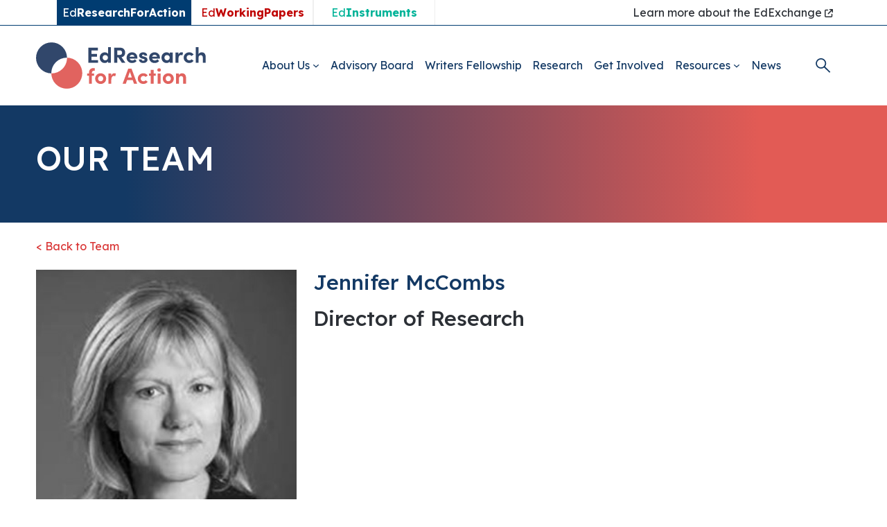

--- FILE ---
content_type: text/html; charset=UTF-8
request_url: https://edresearchforaction.org/people/jennifer-mccombs/
body_size: 21113
content:
<!DOCTYPE html>
<html lang="en-US">
<head>
	<meta charset="UTF-8" />
	<meta name="viewport" content="width=device-width, initial-scale=1" />
<meta name='robots' content='index, follow, max-image-preview:large, max-snippet:-1, max-video-preview:-1' />

	<!-- This site is optimized with the Yoast SEO plugin v20.10 - https://yoast.com/wordpress/plugins/seo/ -->
	<link rel="canonical" href="https://edresearchforaction.org/people/jennifer-mccombs/" />
	<meta property="og:locale" content="en_US" />
	<meta property="og:type" content="article" />
	<meta property="og:title" content="Jennifer McCombs - EdResearch for Action" />
	<meta property="og:description" content="Director of Research" />
	<meta property="og:url" content="https://edresearchforaction.org/people/jennifer-mccombs/" />
	<meta property="og:site_name" content="EdResearch for Action" />
	<meta property="article:publisher" content="https://twitter.com/annenberginst" />
	<meta property="article:modified_time" content="2023-05-16T21:53:36+00:00" />
	<meta property="og:image" content="https://edresearchforaction.org/wp-content/uploads/image35.jpg" />
	<meta property="og:image:width" content="280" />
	<meta property="og:image:height" content="343" />
	<meta property="og:image:type" content="image/jpeg" />
	<meta name="twitter:card" content="summary_large_image" />
	<script type="application/ld+json" class="yoast-schema-graph">{"@context":"https://schema.org","@graph":[{"@type":"WebPage","@id":"https://edresearchforaction.org/people/jennifer-mccombs/","url":"https://edresearchforaction.org/people/jennifer-mccombs/","name":"Jennifer McCombs - EdResearch for Action","isPartOf":{"@id":"https://edresearchforaction.org/#website"},"primaryImageOfPage":{"@id":"https://edresearchforaction.org/people/jennifer-mccombs/#primaryimage"},"image":{"@id":"https://edresearchforaction.org/people/jennifer-mccombs/#primaryimage"},"thumbnailUrl":"https://edresearchforaction.org/wp-content/uploads/image35.jpg","datePublished":"2023-04-30T17:16:01+00:00","dateModified":"2023-05-16T21:53:36+00:00","breadcrumb":{"@id":"https://edresearchforaction.org/people/jennifer-mccombs/#breadcrumb"},"inLanguage":"en-US","potentialAction":[{"@type":"ReadAction","target":["https://edresearchforaction.org/people/jennifer-mccombs/"]}]},{"@type":"ImageObject","inLanguage":"en-US","@id":"https://edresearchforaction.org/people/jennifer-mccombs/#primaryimage","url":"https://edresearchforaction.org/wp-content/uploads/image35.jpg","contentUrl":"https://edresearchforaction.org/wp-content/uploads/image35.jpg","width":280,"height":343},{"@type":"BreadcrumbList","@id":"https://edresearchforaction.org/people/jennifer-mccombs/#breadcrumb","itemListElement":[{"@type":"ListItem","position":1,"name":"Home","item":"https://edresearchforaction.org/"},{"@type":"ListItem","position":2,"name":"Jennifer McCombs"}]},{"@type":"WebSite","@id":"https://edresearchforaction.org/#website","url":"https://edresearchforaction.org/","name":"EdResearch for Action","description":"We equip education leaders with timely and relevant research to tackle the most important challenges in the field","publisher":{"@id":"https://edresearchforaction.org/#organization"},"potentialAction":[{"@type":"SearchAction","target":{"@type":"EntryPoint","urlTemplate":"https://edresearchforaction.org/?s={search_term_string}"},"query-input":"required name=search_term_string"}],"inLanguage":"en-US"},{"@type":"Organization","@id":"https://edresearchforaction.org/#organization","name":"EdResearch for Action","url":"https://edresearchforaction.org/","logo":{"@type":"ImageObject","inLanguage":"en-US","@id":"https://edresearchforaction.org/#/schema/logo/image/","url":"https://edresearchforaction.org/wp-content/uploads/logo.svg","contentUrl":"https://edresearchforaction.org/wp-content/uploads/logo.svg","caption":"EdResearch for Action"},"image":{"@id":"https://edresearchforaction.org/#/schema/logo/image/"},"sameAs":["https://twitter.com/annenberginst"]}]}</script>
	<!-- / Yoast SEO plugin. -->


<title>Jennifer McCombs - EdResearch for Action</title>
<link rel='dns-prefetch' href='//edresearchforaction.org' />
<link rel='dns-prefetch' href='//static.addtoany.com' />
<link rel='dns-prefetch' href='//fonts.googleapis.com' />
<link rel="alternate" type="application/rss+xml" title="EdResearch for Action &raquo; Feed" href="https://edresearchforaction.org/feed/" />
<link rel="alternate" type="application/rss+xml" title="EdResearch for Action &raquo; Comments Feed" href="https://edresearchforaction.org/comments/feed/" />
		<!-- This site uses the Google Analytics by MonsterInsights plugin v8.14.1 - Using Analytics tracking - https://www.monsterinsights.com/ -->
							<script src="//www.googletagmanager.com/gtag/js?id=G-P26P0WM2EV"  data-cfasync="false" data-wpfc-render="false" async></script>
			<script data-cfasync="false" data-wpfc-render="false">
				var mi_version = '8.14.1';
				var mi_track_user = true;
				var mi_no_track_reason = '';
				
								var disableStrs = [
										'ga-disable-G-P26P0WM2EV',
														];

				/* Function to detect opted out users */
				function __gtagTrackerIsOptedOut() {
					for (var index = 0; index < disableStrs.length; index++) {
						if (document.cookie.indexOf(disableStrs[index] + '=true') > -1) {
							return true;
						}
					}

					return false;
				}

				/* Disable tracking if the opt-out cookie exists. */
				if (__gtagTrackerIsOptedOut()) {
					for (var index = 0; index < disableStrs.length; index++) {
						window[disableStrs[index]] = true;
					}
				}

				/* Opt-out function */
				function __gtagTrackerOptout() {
					for (var index = 0; index < disableStrs.length; index++) {
						document.cookie = disableStrs[index] + '=true; expires=Thu, 31 Dec 2099 23:59:59 UTC; path=/';
						window[disableStrs[index]] = true;
					}
				}

				if ('undefined' === typeof gaOptout) {
					function gaOptout() {
						__gtagTrackerOptout();
					}
				}
								window.dataLayer = window.dataLayer || [];

				window.MonsterInsightsDualTracker = {
					helpers: {},
					trackers: {},
				};
				if (mi_track_user) {
					function __gtagDataLayer() {
						dataLayer.push(arguments);
					}

					function __gtagTracker(type, name, parameters) {
						if (!parameters) {
							parameters = {};
						}

						if (parameters.send_to) {
							__gtagDataLayer.apply(null, arguments);
							return;
						}

						if (type === 'event') {
														parameters.send_to = monsterinsights_frontend.v4_id;
							var hookName = name;
							if (typeof parameters['event_category'] !== 'undefined') {
								hookName = parameters['event_category'] + ':' + name;
							}

							if (typeof MonsterInsightsDualTracker.trackers[hookName] !== 'undefined') {
								MonsterInsightsDualTracker.trackers[hookName](parameters);
							} else {
								__gtagDataLayer('event', name, parameters);
							}
							
													} else {
							__gtagDataLayer.apply(null, arguments);
						}
					}

					__gtagTracker('js', new Date());
					__gtagTracker('set', {
						'developer_id.dZGIzZG': true,
											});
										__gtagTracker('config', 'G-P26P0WM2EV', {"forceSSL":"true","link_attribution":"true"} );
															window.gtag = __gtagTracker;										(function () {
						/* https://developers.google.com/analytics/devguides/collection/analyticsjs/ */
						/* ga and __gaTracker compatibility shim. */
						var noopfn = function () {
							return null;
						};
						var newtracker = function () {
							return new Tracker();
						};
						var Tracker = function () {
							return null;
						};
						var p = Tracker.prototype;
						p.get = noopfn;
						p.set = noopfn;
						p.send = function () {
							var args = Array.prototype.slice.call(arguments);
							args.unshift('send');
							__gaTracker.apply(null, args);
						};
						var __gaTracker = function () {
							var len = arguments.length;
							if (len === 0) {
								return;
							}
							var f = arguments[len - 1];
							if (typeof f !== 'object' || f === null || typeof f.hitCallback !== 'function') {
								if ('send' === arguments[0]) {
									var hitConverted, hitObject = false, action;
									if ('event' === arguments[1]) {
										if ('undefined' !== typeof arguments[3]) {
											hitObject = {
												'eventAction': arguments[3],
												'eventCategory': arguments[2],
												'eventLabel': arguments[4],
												'value': arguments[5] ? arguments[5] : 1,
											}
										}
									}
									if ('pageview' === arguments[1]) {
										if ('undefined' !== typeof arguments[2]) {
											hitObject = {
												'eventAction': 'page_view',
												'page_path': arguments[2],
											}
										}
									}
									if (typeof arguments[2] === 'object') {
										hitObject = arguments[2];
									}
									if (typeof arguments[5] === 'object') {
										Object.assign(hitObject, arguments[5]);
									}
									if ('undefined' !== typeof arguments[1].hitType) {
										hitObject = arguments[1];
										if ('pageview' === hitObject.hitType) {
											hitObject.eventAction = 'page_view';
										}
									}
									if (hitObject) {
										action = 'timing' === arguments[1].hitType ? 'timing_complete' : hitObject.eventAction;
										hitConverted = mapArgs(hitObject);
										__gtagTracker('event', action, hitConverted);
									}
								}
								return;
							}

							function mapArgs(args) {
								var arg, hit = {};
								var gaMap = {
									'eventCategory': 'event_category',
									'eventAction': 'event_action',
									'eventLabel': 'event_label',
									'eventValue': 'event_value',
									'nonInteraction': 'non_interaction',
									'timingCategory': 'event_category',
									'timingVar': 'name',
									'timingValue': 'value',
									'timingLabel': 'event_label',
									'page': 'page_path',
									'location': 'page_location',
									'title': 'page_title',
								};
								for (arg in args) {
																		if (!(!args.hasOwnProperty(arg) || !gaMap.hasOwnProperty(arg))) {
										hit[gaMap[arg]] = args[arg];
									} else {
										hit[arg] = args[arg];
									}
								}
								return hit;
							}

							try {
								f.hitCallback();
							} catch (ex) {
							}
						};
						__gaTracker.create = newtracker;
						__gaTracker.getByName = newtracker;
						__gaTracker.getAll = function () {
							return [];
						};
						__gaTracker.remove = noopfn;
						__gaTracker.loaded = true;
						window['__gaTracker'] = __gaTracker;
					})();
									} else {
										console.log("");
					(function () {
						function __gtagTracker() {
							return null;
						}

						window['__gtagTracker'] = __gtagTracker;
						window['gtag'] = __gtagTracker;
					})();
									}
			</script>
				<!-- / Google Analytics by MonsterInsights -->
		<script>
window._wpemojiSettings = {"baseUrl":"https:\/\/s.w.org\/images\/core\/emoji\/14.0.0\/72x72\/","ext":".png","svgUrl":"https:\/\/s.w.org\/images\/core\/emoji\/14.0.0\/svg\/","svgExt":".svg","source":{"concatemoji":"https:\/\/edresearchforaction.org\/wp-includes\/js\/wp-emoji-release.min.js?ver=6.2"}};
/*! This file is auto-generated */
!function(e,a,t){var n,r,o,i=a.createElement("canvas"),p=i.getContext&&i.getContext("2d");function s(e,t){p.clearRect(0,0,i.width,i.height),p.fillText(e,0,0);e=i.toDataURL();return p.clearRect(0,0,i.width,i.height),p.fillText(t,0,0),e===i.toDataURL()}function c(e){var t=a.createElement("script");t.src=e,t.defer=t.type="text/javascript",a.getElementsByTagName("head")[0].appendChild(t)}for(o=Array("flag","emoji"),t.supports={everything:!0,everythingExceptFlag:!0},r=0;r<o.length;r++)t.supports[o[r]]=function(e){if(p&&p.fillText)switch(p.textBaseline="top",p.font="600 32px Arial",e){case"flag":return s("\ud83c\udff3\ufe0f\u200d\u26a7\ufe0f","\ud83c\udff3\ufe0f\u200b\u26a7\ufe0f")?!1:!s("\ud83c\uddfa\ud83c\uddf3","\ud83c\uddfa\u200b\ud83c\uddf3")&&!s("\ud83c\udff4\udb40\udc67\udb40\udc62\udb40\udc65\udb40\udc6e\udb40\udc67\udb40\udc7f","\ud83c\udff4\u200b\udb40\udc67\u200b\udb40\udc62\u200b\udb40\udc65\u200b\udb40\udc6e\u200b\udb40\udc67\u200b\udb40\udc7f");case"emoji":return!s("\ud83e\udef1\ud83c\udffb\u200d\ud83e\udef2\ud83c\udfff","\ud83e\udef1\ud83c\udffb\u200b\ud83e\udef2\ud83c\udfff")}return!1}(o[r]),t.supports.everything=t.supports.everything&&t.supports[o[r]],"flag"!==o[r]&&(t.supports.everythingExceptFlag=t.supports.everythingExceptFlag&&t.supports[o[r]]);t.supports.everythingExceptFlag=t.supports.everythingExceptFlag&&!t.supports.flag,t.DOMReady=!1,t.readyCallback=function(){t.DOMReady=!0},t.supports.everything||(n=function(){t.readyCallback()},a.addEventListener?(a.addEventListener("DOMContentLoaded",n,!1),e.addEventListener("load",n,!1)):(e.attachEvent("onload",n),a.attachEvent("onreadystatechange",function(){"complete"===a.readyState&&t.readyCallback()})),(e=t.source||{}).concatemoji?c(e.concatemoji):e.wpemoji&&e.twemoji&&(c(e.twemoji),c(e.wpemoji)))}(window,document,window._wpemojiSettings);
</script>
<style>
img.wp-smiley,
img.emoji {
	display: inline !important;
	border: none !important;
	box-shadow: none !important;
	height: 1em !important;
	width: 1em !important;
	margin: 0 0.07em !important;
	vertical-align: -0.1em !important;
	background: none !important;
	padding: 0 !important;
}
</style>
	<style id='wp-block-site-logo-inline-css'>
.wp-block-site-logo{box-sizing:border-box;line-height:0}.wp-block-site-logo a{display:inline-block}.wp-block-site-logo.is-default-size img{height:auto;width:120px}.wp-block-site-logo img{height:auto;max-width:100%}.wp-block-site-logo a,.wp-block-site-logo img{border-radius:inherit}.wp-block-site-logo.aligncenter{margin-left:auto;margin-right:auto;text-align:center}.wp-block-site-logo.is-style-rounded{border-radius:9999px}
</style>
<style id='wp-block-navigation-link-inline-css'>
.wp-block-navigation .wp-block-navigation-item__label{overflow-wrap:break-word;word-break:normal}.wp-block-navigation .wp-block-navigation-item__description{display:none}
</style>
<link rel='stylesheet' id='wp-block-navigation-css' href='https://edresearchforaction.org/wp-includes/blocks/navigation/style.min.css?ver=6.2' media='all' />
<style id='wp-block-navigation-inline-css'>
.wp-block-navigation a:where(:not(.wp-element-button)){color: inherit;}
</style>
<style id='wp-block-image-inline-css'>
.wp-block-image img{height:auto;max-width:100%;vertical-align:bottom}.wp-block-image img,.wp-block-image.has-custom-border img{box-sizing:border-box}.wp-block-image.aligncenter{text-align:center}.wp-block-image.alignfull img,.wp-block-image.alignwide img{height:auto;width:100%}.wp-block-image .aligncenter,.wp-block-image .alignleft,.wp-block-image .alignright,.wp-block-image.aligncenter,.wp-block-image.alignleft,.wp-block-image.alignright{display:table}.wp-block-image .aligncenter>figcaption,.wp-block-image .alignleft>figcaption,.wp-block-image .alignright>figcaption,.wp-block-image.aligncenter>figcaption,.wp-block-image.alignleft>figcaption,.wp-block-image.alignright>figcaption{caption-side:bottom;display:table-caption}.wp-block-image .alignleft{float:left;margin:.5em 1em .5em 0}.wp-block-image .alignright{float:right;margin:.5em 0 .5em 1em}.wp-block-image .aligncenter{margin-left:auto;margin-right:auto}.wp-block-image figcaption{margin-bottom:1em;margin-top:.5em}.wp-block-image .is-style-rounded img,.wp-block-image.is-style-circle-mask img,.wp-block-image.is-style-rounded img{border-radius:9999px}@supports ((-webkit-mask-image:none) or (mask-image:none)) or (-webkit-mask-image:none){.wp-block-image.is-style-circle-mask img{border-radius:0;-webkit-mask-image:url('data:image/svg+xml;utf8,<svg viewBox="0 0 100 100" xmlns="http://www.w3.org/2000/svg"><circle cx="50" cy="50" r="50"/></svg>');mask-image:url('data:image/svg+xml;utf8,<svg viewBox="0 0 100 100" xmlns="http://www.w3.org/2000/svg"><circle cx="50" cy="50" r="50"/></svg>');mask-mode:alpha;-webkit-mask-position:center;mask-position:center;-webkit-mask-repeat:no-repeat;mask-repeat:no-repeat;-webkit-mask-size:contain;mask-size:contain}}.wp-block-image :where(.has-border-color){border-style:solid}.wp-block-image :where([style*=border-top-color]){border-top-style:solid}.wp-block-image :where([style*=border-right-color]){border-right-style:solid}.wp-block-image :where([style*=border-bottom-color]){border-bottom-style:solid}.wp-block-image :where([style*=border-left-color]){border-left-style:solid}.wp-block-image :where([style*=border-width]){border-style:solid}.wp-block-image :where([style*=border-top-width]){border-top-style:solid}.wp-block-image :where([style*=border-right-width]){border-right-style:solid}.wp-block-image :where([style*=border-bottom-width]){border-bottom-style:solid}.wp-block-image :where([style*=border-left-width]){border-left-style:solid}.wp-block-image figure{margin:0}
.wp-block-image figcaption{color:#555;font-size:13px;text-align:center}.is-dark-theme .wp-block-image figcaption{color:hsla(0,0%,100%,.65)}.wp-block-image{margin:0 0 1em}
</style>
<style id='wp-block-search-inline-css'>
.wp-block-search__button{margin-left:.625em;word-break:normal}.wp-block-search__button.has-icon{line-height:0}.wp-block-search__button svg{fill:currentColor;min-height:1.5em;min-width:1.5em;vertical-align:text-bottom}:where(.wp-block-search__button){border:1px solid #ccc;padding:.375em .625em}.wp-block-search__inside-wrapper{display:flex;flex:auto;flex-wrap:nowrap;max-width:100%}.wp-block-search__label{width:100%}.wp-block-search__input{border:1px solid #949494;flex-grow:1;margin-left:0;margin-right:0;min-width:3em;padding:8px;text-decoration:unset!important}.wp-block-search.wp-block-search__button-only .wp-block-search__button{margin-left:0}:where(.wp-block-search__button-inside .wp-block-search__inside-wrapper){border:1px solid #949494;padding:4px}:where(.wp-block-search__button-inside .wp-block-search__inside-wrapper) .wp-block-search__input{border:none;border-radius:0;padding:0 0 0 .25em}:where(.wp-block-search__button-inside .wp-block-search__inside-wrapper) .wp-block-search__input:focus{outline:none}:where(.wp-block-search__button-inside .wp-block-search__inside-wrapper) :where(.wp-block-search__button){padding:.125em .5em}.wp-block-search.aligncenter .wp-block-search__inside-wrapper{margin:auto}
.wp-block-search .wp-block-search__label{font-weight:700}.wp-block-search__button{border:1px solid #ccc;padding:.375em .625em}
</style>
<style id='wp-block-template-part-inline-css'>
.wp-block-template-part.has-background{margin-bottom:0;margin-top:0;padding:1.25em 2.375em}
</style>
<style id='wp-block-heading-inline-css'>
h1.has-background,h2.has-background,h3.has-background,h4.has-background,h5.has-background,h6.has-background{padding:1.25em 2.375em}
</style>
<style id='wp-block-paragraph-inline-css'>
.is-small-text{font-size:.875em}.is-regular-text{font-size:1em}.is-large-text{font-size:2.25em}.is-larger-text{font-size:3em}.has-drop-cap:not(:focus):first-letter{float:left;font-size:8.4em;font-style:normal;font-weight:100;line-height:.68;margin:.05em .1em 0 0;text-transform:uppercase}body.rtl .has-drop-cap:not(:focus):first-letter{float:none;margin-left:.1em}p.has-drop-cap.has-background{overflow:hidden}p.has-background{padding:1.25em 2.375em}:where(p.has-text-color:not(.has-link-color)) a{color:inherit}
</style>
<style id='wp-block-post-featured-image-inline-css'>
.wp-block-post-featured-image{margin-left:0;margin-right:0}.wp-block-post-featured-image a{display:block}.wp-block-post-featured-image img{box-sizing:border-box;height:auto;max-width:100%;vertical-align:bottom;width:100%}.wp-block-post-featured-image.alignfull img,.wp-block-post-featured-image.alignwide img{width:100%}.wp-block-post-featured-image .wp-block-post-featured-image__overlay.has-background-dim{background-color:#000;inset:0;position:absolute}.wp-block-post-featured-image{position:relative}.wp-block-post-featured-image .wp-block-post-featured-image__overlay.has-background-gradient{background-color:transparent}.wp-block-post-featured-image .wp-block-post-featured-image__overlay.has-background-dim-0{opacity:0}.wp-block-post-featured-image .wp-block-post-featured-image__overlay.has-background-dim-10{opacity:.1}.wp-block-post-featured-image .wp-block-post-featured-image__overlay.has-background-dim-20{opacity:.2}.wp-block-post-featured-image .wp-block-post-featured-image__overlay.has-background-dim-30{opacity:.3}.wp-block-post-featured-image .wp-block-post-featured-image__overlay.has-background-dim-40{opacity:.4}.wp-block-post-featured-image .wp-block-post-featured-image__overlay.has-background-dim-50{opacity:.5}.wp-block-post-featured-image .wp-block-post-featured-image__overlay.has-background-dim-60{opacity:.6}.wp-block-post-featured-image .wp-block-post-featured-image__overlay.has-background-dim-70{opacity:.7}.wp-block-post-featured-image .wp-block-post-featured-image__overlay.has-background-dim-80{opacity:.8}.wp-block-post-featured-image .wp-block-post-featured-image__overlay.has-background-dim-90{opacity:.9}.wp-block-post-featured-image .wp-block-post-featured-image__overlay.has-background-dim-100{opacity:1}
</style>
<style id='wp-block-post-title-inline-css'>
.wp-block-post-title{box-sizing:border-box;word-break:break-word}.wp-block-post-title a{display:inline-block}
.wp-block-post-title{font-family: var(--wp--preset--font-family--brand-font-1);font-weight: 500;}
</style>
<style id='wp-block-spacer-inline-css'>
.wp-block-spacer{clear:both}
</style>
<link rel='stylesheet' id='wp-block-social-links-css' href='https://edresearchforaction.org/wp-includes/blocks/social-links/style.min.css?ver=6.2' media='all' />
<style id='wp-block-library-inline-css'>
:root{--wp-admin-theme-color:#007cba;--wp-admin-theme-color--rgb:0,124,186;--wp-admin-theme-color-darker-10:#006ba1;--wp-admin-theme-color-darker-10--rgb:0,107,161;--wp-admin-theme-color-darker-20:#005a87;--wp-admin-theme-color-darker-20--rgb:0,90,135;--wp-admin-border-width-focus:2px;--wp-block-synced-color:#7a00df;--wp-block-synced-color--rgb:122,0,223}@media (-webkit-min-device-pixel-ratio:2),(min-resolution:192dpi){:root{--wp-admin-border-width-focus:1.5px}}.wp-element-button{cursor:pointer}:root{--wp--preset--font-size--normal:16px;--wp--preset--font-size--huge:42px}:root .has-very-light-gray-background-color{background-color:#eee}:root .has-very-dark-gray-background-color{background-color:#313131}:root .has-very-light-gray-color{color:#eee}:root .has-very-dark-gray-color{color:#313131}:root .has-vivid-green-cyan-to-vivid-cyan-blue-gradient-background{background:linear-gradient(135deg,#00d084,#0693e3)}:root .has-purple-crush-gradient-background{background:linear-gradient(135deg,#34e2e4,#4721fb 50%,#ab1dfe)}:root .has-hazy-dawn-gradient-background{background:linear-gradient(135deg,#faaca8,#dad0ec)}:root .has-subdued-olive-gradient-background{background:linear-gradient(135deg,#fafae1,#67a671)}:root .has-atomic-cream-gradient-background{background:linear-gradient(135deg,#fdd79a,#004a59)}:root .has-nightshade-gradient-background{background:linear-gradient(135deg,#330968,#31cdcf)}:root .has-midnight-gradient-background{background:linear-gradient(135deg,#020381,#2874fc)}.has-regular-font-size{font-size:1em}.has-larger-font-size{font-size:2.625em}.has-normal-font-size{font-size:var(--wp--preset--font-size--normal)}.has-huge-font-size{font-size:var(--wp--preset--font-size--huge)}.has-text-align-center{text-align:center}.has-text-align-left{text-align:left}.has-text-align-right{text-align:right}#end-resizable-editor-section{display:none}.aligncenter{clear:both}.items-justified-left{justify-content:flex-start}.items-justified-center{justify-content:center}.items-justified-right{justify-content:flex-end}.items-justified-space-between{justify-content:space-between}.screen-reader-text{clip:rect(1px,1px,1px,1px);word-wrap:normal!important;border:0;-webkit-clip-path:inset(50%);clip-path:inset(50%);height:1px;margin:-1px;overflow:hidden;padding:0;position:absolute;width:1px}.screen-reader-text:focus{clip:auto!important;background-color:#ddd;-webkit-clip-path:none;clip-path:none;color:#444;display:block;font-size:1em;height:auto;left:5px;line-height:normal;padding:15px 23px 14px;text-decoration:none;top:5px;width:auto;z-index:100000}html :where(.has-border-color){border-style:solid}html :where([style*=border-top-color]){border-top-style:solid}html :where([style*=border-right-color]){border-right-style:solid}html :where([style*=border-bottom-color]){border-bottom-style:solid}html :where([style*=border-left-color]){border-left-style:solid}html :where([style*=border-width]){border-style:solid}html :where([style*=border-top-width]){border-top-style:solid}html :where([style*=border-right-width]){border-right-style:solid}html :where([style*=border-bottom-width]){border-bottom-style:solid}html :where([style*=border-left-width]){border-left-style:solid}html :where(img[class*=wp-image-]){height:auto;max-width:100%}figure{margin:0 0 1em}html :where(.is-position-sticky){--wp-admin--admin-bar--position-offset:var(--wp-admin--admin-bar--height,0px)}@media screen and (max-width:600px){html :where(.is-position-sticky){--wp-admin--admin-bar--position-offset:0px}}
</style>
<style id='global-styles-inline-css'>
body{--wp--preset--color--black: #000000;--wp--preset--color--cyan-bluish-gray: #abb8c3;--wp--preset--color--white: #ffffff;--wp--preset--color--pale-pink: #f78da7;--wp--preset--color--vivid-red: #cf2e2e;--wp--preset--color--luminous-vivid-orange: #ff6900;--wp--preset--color--luminous-vivid-amber: #fcb900;--wp--preset--color--light-green-cyan: #7bdcb5;--wp--preset--color--vivid-green-cyan: #00d084;--wp--preset--color--pale-cyan-blue: #8ed1fc;--wp--preset--color--vivid-cyan-blue: #0693e3;--wp--preset--color--vivid-purple: #9b51e0;--wp--preset--color--brand-color-01: var(--wp--custom--all-bootstrap-blocks--areoi-customize-colors-blue);--wp--preset--color--brand-color-02: var(--wp--custom--all-bootstrap-blocks--areoi-customize-theme-colors-secondary);--wp--preset--color--brand-color-03: #d93636;--wp--preset--color--brand-color-04: #148db2;--wp--preset--color--brand-color-05: var(--wp--custom--all-bootstrap-blocks--areoi-customize-theme-colors-info);--wp--preset--color--brand-color-06: var(--wp--custom--all-bootstrap-blocks--areoi-customize-body-body-color);--wp--preset--color--brand-color-07: #757575;--wp--preset--color--brand-color-08: #d9d9d9;--wp--preset--color--wp-preset-color-black: var(--wp--preset--color--black);--wp--preset--color--wp-preset-color-white: var(--wp--preset--color--white);--wp--preset--gradient--vivid-cyan-blue-to-vivid-purple: linear-gradient(135deg,rgba(6,147,227,1) 0%,rgb(155,81,224) 100%);--wp--preset--gradient--light-green-cyan-to-vivid-green-cyan: linear-gradient(135deg,rgb(122,220,180) 0%,rgb(0,208,130) 100%);--wp--preset--gradient--luminous-vivid-amber-to-luminous-vivid-orange: linear-gradient(135deg,rgba(252,185,0,1) 0%,rgba(255,105,0,1) 100%);--wp--preset--gradient--luminous-vivid-orange-to-vivid-red: linear-gradient(135deg,rgba(255,105,0,1) 0%,rgb(207,46,46) 100%);--wp--preset--gradient--very-light-gray-to-cyan-bluish-gray: linear-gradient(135deg,rgb(238,238,238) 0%,rgb(169,184,195) 100%);--wp--preset--gradient--cool-to-warm-spectrum: linear-gradient(135deg,rgb(74,234,220) 0%,rgb(151,120,209) 20%,rgb(207,42,186) 40%,rgb(238,44,130) 60%,rgb(251,105,98) 80%,rgb(254,248,76) 100%);--wp--preset--gradient--blush-light-purple: linear-gradient(135deg,rgb(255,206,236) 0%,rgb(152,150,240) 100%);--wp--preset--gradient--blush-bordeaux: linear-gradient(135deg,rgb(254,205,165) 0%,rgb(254,45,45) 50%,rgb(107,0,62) 100%);--wp--preset--gradient--luminous-dusk: linear-gradient(135deg,rgb(255,203,112) 0%,rgb(199,81,192) 50%,rgb(65,88,208) 100%);--wp--preset--gradient--pale-ocean: linear-gradient(135deg,rgb(255,245,203) 0%,rgb(182,227,212) 50%,rgb(51,167,181) 100%);--wp--preset--gradient--electric-grass: linear-gradient(135deg,rgb(202,248,128) 0%,rgb(113,206,126) 100%);--wp--preset--gradient--midnight: linear-gradient(135deg,rgb(2,3,129) 0%,rgb(40,116,252) 100%);--wp--preset--gradient--brand-gradient-01: linear-gradient(90deg, var(--wp--preset--color--brand-color-01) 14.2%, var(--wp--preset--color--brand-color-02) 85.68%);--wp--preset--gradient--brand-gradient-01-fade: linear-gradient(90deg, var(--wp--preset--color--brand-color-01) 14.2%, rgba(var(--wp--custom--brand-color-02-rgb), .75) 85.68%);--wp--preset--duotone--dark-grayscale: url('#wp-duotone-dark-grayscale');--wp--preset--duotone--grayscale: url('#wp-duotone-grayscale');--wp--preset--duotone--purple-yellow: url('#wp-duotone-purple-yellow');--wp--preset--duotone--blue-red: url('#wp-duotone-blue-red');--wp--preset--duotone--midnight: url('#wp-duotone-midnight');--wp--preset--duotone--magenta-yellow: url('#wp-duotone-magenta-yellow');--wp--preset--duotone--purple-green: url('#wp-duotone-purple-green');--wp--preset--duotone--blue-orange: url('#wp-duotone-blue-orange');--wp--preset--font-size--small: 13px;--wp--preset--font-size--medium: 20px;--wp--preset--font-size--large: 36px;--wp--preset--font-size--x-large: 42px;--wp--preset--font-size--brand-font-size-06: .75em;--wp--preset--font-size--brand-font-size-05: 1em;--wp--preset--font-size--brand-font-size-04: var(--wp--custom--all-bootstrap-blocks--areoi-content-typography-h-4-font-size);--wp--preset--font-size--brand-font-size-03: var(--wp--custom--all-bootstrap-blocks--areoi-content-typography-h-3-font-size);--wp--preset--font-size--brand-font-size-02: var(--wp--custom--all-bootstrap-blocks--areoi-content-typography-h-2-font-size);--wp--preset--font-size--brand-font-size-01: var(--wp--custom--all-bootstrap-blocks--areoi-content-typography-h-1-font-size);--wp--preset--font-family--brand-font-1: var(--wp--custom--all-bootstrap-blocks--areoi-content-typography-font-family-sans-serif);--wp--preset--spacing--20: 0.44rem;--wp--preset--spacing--30: 0.67rem;--wp--preset--spacing--40: 1rem;--wp--preset--spacing--50: 1.5rem;--wp--preset--spacing--60: 2.25rem;--wp--preset--spacing--70: 3.38rem;--wp--preset--spacing--80: 5.06rem;--wp--preset--shadow--natural: 6px 6px 9px rgba(0, 0, 0, 0.2);--wp--preset--shadow--deep: 12px 12px 50px rgba(0, 0, 0, 0.4);--wp--preset--shadow--sharp: 6px 6px 0px rgba(0, 0, 0, 0.2);--wp--preset--shadow--outlined: 6px 6px 0px -3px rgba(255, 255, 255, 1), 6px 6px rgba(0, 0, 0, 1);--wp--preset--shadow--crisp: 6px 6px 0px rgba(0, 0, 0, 1);--wp--custom--brand-color-01-rgb: 19, 57, 100;--wp--custom--brand-color-02-rgb: 226, 91, 85;--wp--custom--brand-color-03-rgb: 217, 54, 54;--wp--custom--brand-color-04-rgb: 20, 141, 178;--wp--custom--brand-color-05-rgb: 18, 127, 161;--wp--custom--brand-color-06-rgb: 44, 48, 54;--wp--custom--brand-color-07-rgb: 117, 117, 117;--wp--custom--brand-color-08-rgb: 217, 217, 217;--wp--custom--drop-shadow: 0 .25rem .5rem 0 rgba(var(--wp--custom--brand-color-06-rgb),.1);--wp--custom--all-bootstrap-blocks--areoi-customize-body-body-color: #2c3036;--wp--custom--all-bootstrap-blocks--areoi-customize-colors-blue: #133964;--wp--custom--all-bootstrap-blocks--areoi-customize-theme-colors-secondary: #e25b55;--wp--custom--all-bootstrap-blocks--areoi-customize-theme-colors-info: #127fa1;--wp--custom--all-bootstrap-blocks--areoi-content-typography-font-family-sans-serif: "Lexend", sans-serif;--wp--custom--all-bootstrap-blocks--areoi-content-typography-line-height-base: 1.25;--wp--custom--all-bootstrap-blocks--areoi-content-typography-line-height-sm: 1.125;--wp--custom--all-bootstrap-blocks--areoi-content-typography-line-height-lg: 1.5;--wp--custom--all-bootstrap-blocks--areoi-content-typography-h-1-font-size: 3em;--wp--custom--all-bootstrap-blocks--areoi-content-typography-h-2-font-size: 1.875em;--wp--custom--all-bootstrap-blocks--areoi-content-typography-h-3-font-size: 1.563em;--wp--custom--all-bootstrap-blocks--areoi-content-typography-h-4-font-size: 1.25em;--wp--custom--all-bootstrap-blocks--areoi-content-typography-h-5-font-size: 1.125em;--wp--custom--all-bootstrap-blocks--areoi-content-typography-h-6-font-size: 1.063em;--wp--custom--all-bootstrap-blocks--areoi-content-typography-headings-margin-bottom: $spacer;--wp--custom--all-bootstrap-blocks--areoi-content-typography-lead-font-size: inherit;--wp--custom--all-bootstrap-blocks--areoi-components-accordion-accordion-border-color: var(--wp--preset--color--brand-color-07);--wp--custom--all-bootstrap-blocks--areoi-components-accordion-accordion-border-radius: 0;--wp--custom--all-bootstrap-blocks--areoi-components-accordion-accordion-inner-border-radius: 0;--wp--custom--all-bootstrap-blocks--areoi-components-accordion-accordion-button-active-bg: var(--wp--preset--color--brand-color-08);--wp--custom--all-bootstrap-blocks--areoi-components-accordion-accordion-button-active-color: var(--wp--preset--color--black);--wp--custom--all-bootstrap-blocks--areoi-components-buttons-btn-padding-y: 1.25rem;--wp--custom--all-bootstrap-blocks--areoi-components-buttons-btn-padding-x: 1rem;--wp--custom--all-bootstrap-blocks--areoi-components-buttons-btn-border-width: 2px;--wp--custom--all-bootstrap-blocks--areoi-components-buttons-btn-border-radius: 100px;--wp--custom--all-bootstrap-blocks--areoi-components-buttons-btn-border-radius-sm: 100px;--wp--custom--all-bootstrap-blocks--areoi-components-buttons-btn-border-radius-lg: 100px;}body { margin: 0;--wp--style--global--content-size: 768px;--wp--style--global--wide-size: 1200px; }.wp-site-blocks > .alignleft { float: left; margin-right: 2em; }.wp-site-blocks > .alignright { float: right; margin-left: 2em; }.wp-site-blocks > .aligncenter { justify-content: center; margin-left: auto; margin-right: auto; }.wp-site-blocks > * { margin-block-start: 0; margin-block-end: 0; }.wp-site-blocks > * + * { margin-block-start: 1.5rem; }body { --wp--style--block-gap: 1.5rem; }body .is-layout-flow > *{margin-block-start: 0;margin-block-end: 0;}body .is-layout-flow > * + *{margin-block-start: 1.5rem;margin-block-end: 0;}body .is-layout-constrained > *{margin-block-start: 0;margin-block-end: 0;}body .is-layout-constrained > * + *{margin-block-start: 1.5rem;margin-block-end: 0;}body .is-layout-flex{gap: 1.5rem;}body .is-layout-flow > .alignleft{float: left;margin-inline-start: 0;margin-inline-end: 2em;}body .is-layout-flow > .alignright{float: right;margin-inline-start: 2em;margin-inline-end: 0;}body .is-layout-flow > .aligncenter{margin-left: auto !important;margin-right: auto !important;}body .is-layout-constrained > .alignleft{float: left;margin-inline-start: 0;margin-inline-end: 2em;}body .is-layout-constrained > .alignright{float: right;margin-inline-start: 2em;margin-inline-end: 0;}body .is-layout-constrained > .aligncenter{margin-left: auto !important;margin-right: auto !important;}body .is-layout-constrained > :where(:not(.alignleft):not(.alignright):not(.alignfull)){max-width: var(--wp--style--global--content-size);margin-left: auto !important;margin-right: auto !important;}body .is-layout-constrained > .alignwide{max-width: var(--wp--style--global--wide-size);}body .is-layout-flex{display: flex;}body .is-layout-flex{flex-wrap: wrap;align-items: center;}body .is-layout-flex > *{margin: 0;}body{font-family: var(--wp--preset--font-family--brand-font-1);padding-top: 0px;padding-right: 0px;padding-bottom: 0px;padding-left: 0px;}a:where(:not(.wp-element-button)){color: var(--wp--preset--color--brand-color-05);text-decoration: underline;}.wp-element-button, .wp-block-button__link{background-color: #32373c;border-width: 0;color: #fff;font-family: inherit;font-size: inherit;line-height: inherit;padding: calc(0.667em + 2px) calc(1.333em + 2px);text-decoration: none;}.has-black-color{color: var(--wp--preset--color--black) !important;}.has-cyan-bluish-gray-color{color: var(--wp--preset--color--cyan-bluish-gray) !important;}.has-white-color{color: var(--wp--preset--color--white) !important;}.has-pale-pink-color{color: var(--wp--preset--color--pale-pink) !important;}.has-vivid-red-color{color: var(--wp--preset--color--vivid-red) !important;}.has-luminous-vivid-orange-color{color: var(--wp--preset--color--luminous-vivid-orange) !important;}.has-luminous-vivid-amber-color{color: var(--wp--preset--color--luminous-vivid-amber) !important;}.has-light-green-cyan-color{color: var(--wp--preset--color--light-green-cyan) !important;}.has-vivid-green-cyan-color{color: var(--wp--preset--color--vivid-green-cyan) !important;}.has-pale-cyan-blue-color{color: var(--wp--preset--color--pale-cyan-blue) !important;}.has-vivid-cyan-blue-color{color: var(--wp--preset--color--vivid-cyan-blue) !important;}.has-vivid-purple-color{color: var(--wp--preset--color--vivid-purple) !important;}.has-brand-color-01-color{color: var(--wp--preset--color--brand-color-01) !important;}.has-brand-color-02-color{color: var(--wp--preset--color--brand-color-02) !important;}.has-brand-color-03-color{color: var(--wp--preset--color--brand-color-03) !important;}.has-brand-color-04-color{color: var(--wp--preset--color--brand-color-04) !important;}.has-brand-color-05-color{color: var(--wp--preset--color--brand-color-05) !important;}.has-brand-color-06-color{color: var(--wp--preset--color--brand-color-06) !important;}.has-brand-color-07-color{color: var(--wp--preset--color--brand-color-07) !important;}.has-brand-color-08-color{color: var(--wp--preset--color--brand-color-08) !important;}.has-wp-preset-color-black-color{color: var(--wp--preset--color--wp-preset-color-black) !important;}.has-wp-preset-color-white-color{color: var(--wp--preset--color--wp-preset-color-white) !important;}.has-black-background-color{background-color: var(--wp--preset--color--black) !important;}.has-cyan-bluish-gray-background-color{background-color: var(--wp--preset--color--cyan-bluish-gray) !important;}.has-white-background-color{background-color: var(--wp--preset--color--white) !important;}.has-pale-pink-background-color{background-color: var(--wp--preset--color--pale-pink) !important;}.has-vivid-red-background-color{background-color: var(--wp--preset--color--vivid-red) !important;}.has-luminous-vivid-orange-background-color{background-color: var(--wp--preset--color--luminous-vivid-orange) !important;}.has-luminous-vivid-amber-background-color{background-color: var(--wp--preset--color--luminous-vivid-amber) !important;}.has-light-green-cyan-background-color{background-color: var(--wp--preset--color--light-green-cyan) !important;}.has-vivid-green-cyan-background-color{background-color: var(--wp--preset--color--vivid-green-cyan) !important;}.has-pale-cyan-blue-background-color{background-color: var(--wp--preset--color--pale-cyan-blue) !important;}.has-vivid-cyan-blue-background-color{background-color: var(--wp--preset--color--vivid-cyan-blue) !important;}.has-vivid-purple-background-color{background-color: var(--wp--preset--color--vivid-purple) !important;}.has-brand-color-01-background-color{background-color: var(--wp--preset--color--brand-color-01) !important;}.has-brand-color-02-background-color{background-color: var(--wp--preset--color--brand-color-02) !important;}.has-brand-color-03-background-color{background-color: var(--wp--preset--color--brand-color-03) !important;}.has-brand-color-04-background-color{background-color: var(--wp--preset--color--brand-color-04) !important;}.has-brand-color-05-background-color{background-color: var(--wp--preset--color--brand-color-05) !important;}.has-brand-color-06-background-color{background-color: var(--wp--preset--color--brand-color-06) !important;}.has-brand-color-07-background-color{background-color: var(--wp--preset--color--brand-color-07) !important;}.has-brand-color-08-background-color{background-color: var(--wp--preset--color--brand-color-08) !important;}.has-wp-preset-color-black-background-color{background-color: var(--wp--preset--color--wp-preset-color-black) !important;}.has-wp-preset-color-white-background-color{background-color: var(--wp--preset--color--wp-preset-color-white) !important;}.has-black-border-color{border-color: var(--wp--preset--color--black) !important;}.has-cyan-bluish-gray-border-color{border-color: var(--wp--preset--color--cyan-bluish-gray) !important;}.has-white-border-color{border-color: var(--wp--preset--color--white) !important;}.has-pale-pink-border-color{border-color: var(--wp--preset--color--pale-pink) !important;}.has-vivid-red-border-color{border-color: var(--wp--preset--color--vivid-red) !important;}.has-luminous-vivid-orange-border-color{border-color: var(--wp--preset--color--luminous-vivid-orange) !important;}.has-luminous-vivid-amber-border-color{border-color: var(--wp--preset--color--luminous-vivid-amber) !important;}.has-light-green-cyan-border-color{border-color: var(--wp--preset--color--light-green-cyan) !important;}.has-vivid-green-cyan-border-color{border-color: var(--wp--preset--color--vivid-green-cyan) !important;}.has-pale-cyan-blue-border-color{border-color: var(--wp--preset--color--pale-cyan-blue) !important;}.has-vivid-cyan-blue-border-color{border-color: var(--wp--preset--color--vivid-cyan-blue) !important;}.has-vivid-purple-border-color{border-color: var(--wp--preset--color--vivid-purple) !important;}.has-brand-color-01-border-color{border-color: var(--wp--preset--color--brand-color-01) !important;}.has-brand-color-02-border-color{border-color: var(--wp--preset--color--brand-color-02) !important;}.has-brand-color-03-border-color{border-color: var(--wp--preset--color--brand-color-03) !important;}.has-brand-color-04-border-color{border-color: var(--wp--preset--color--brand-color-04) !important;}.has-brand-color-05-border-color{border-color: var(--wp--preset--color--brand-color-05) !important;}.has-brand-color-06-border-color{border-color: var(--wp--preset--color--brand-color-06) !important;}.has-brand-color-07-border-color{border-color: var(--wp--preset--color--brand-color-07) !important;}.has-brand-color-08-border-color{border-color: var(--wp--preset--color--brand-color-08) !important;}.has-wp-preset-color-black-border-color{border-color: var(--wp--preset--color--wp-preset-color-black) !important;}.has-wp-preset-color-white-border-color{border-color: var(--wp--preset--color--wp-preset-color-white) !important;}.has-vivid-cyan-blue-to-vivid-purple-gradient-background{background: var(--wp--preset--gradient--vivid-cyan-blue-to-vivid-purple) !important;}.has-light-green-cyan-to-vivid-green-cyan-gradient-background{background: var(--wp--preset--gradient--light-green-cyan-to-vivid-green-cyan) !important;}.has-luminous-vivid-amber-to-luminous-vivid-orange-gradient-background{background: var(--wp--preset--gradient--luminous-vivid-amber-to-luminous-vivid-orange) !important;}.has-luminous-vivid-orange-to-vivid-red-gradient-background{background: var(--wp--preset--gradient--luminous-vivid-orange-to-vivid-red) !important;}.has-very-light-gray-to-cyan-bluish-gray-gradient-background{background: var(--wp--preset--gradient--very-light-gray-to-cyan-bluish-gray) !important;}.has-cool-to-warm-spectrum-gradient-background{background: var(--wp--preset--gradient--cool-to-warm-spectrum) !important;}.has-blush-light-purple-gradient-background{background: var(--wp--preset--gradient--blush-light-purple) !important;}.has-blush-bordeaux-gradient-background{background: var(--wp--preset--gradient--blush-bordeaux) !important;}.has-luminous-dusk-gradient-background{background: var(--wp--preset--gradient--luminous-dusk) !important;}.has-pale-ocean-gradient-background{background: var(--wp--preset--gradient--pale-ocean) !important;}.has-electric-grass-gradient-background{background: var(--wp--preset--gradient--electric-grass) !important;}.has-midnight-gradient-background{background: var(--wp--preset--gradient--midnight) !important;}.has-brand-gradient-01-gradient-background{background: var(--wp--preset--gradient--brand-gradient-01) !important;}.has-brand-gradient-01-fade-gradient-background{background: var(--wp--preset--gradient--brand-gradient-01-fade) !important;}.has-small-font-size{font-size: var(--wp--preset--font-size--small) !important;}.has-medium-font-size{font-size: var(--wp--preset--font-size--medium) !important;}.has-large-font-size{font-size: var(--wp--preset--font-size--large) !important;}.has-x-large-font-size{font-size: var(--wp--preset--font-size--x-large) !important;}.has-brand-font-size-06-font-size{font-size: var(--wp--preset--font-size--brand-font-size-06) !important;}.has-brand-font-size-05-font-size{font-size: var(--wp--preset--font-size--brand-font-size-05) !important;}.has-brand-font-size-04-font-size{font-size: var(--wp--preset--font-size--brand-font-size-04) !important;}.has-brand-font-size-03-font-size{font-size: var(--wp--preset--font-size--brand-font-size-03) !important;}.has-brand-font-size-02-font-size{font-size: var(--wp--preset--font-size--brand-font-size-02) !important;}.has-brand-font-size-01-font-size{font-size: var(--wp--preset--font-size--brand-font-size-01) !important;}.has-brand-font-1-font-family{font-family: var(--wp--preset--font-family--brand-font-1) !important;}
main p a,
main li a {
	color: #008db3 !important;
}
.edexchange {
	border-bottom: solid 1px #003c71;
}
.list-edexchange .nav-link {
  padding: .5rem;
}
ul.list-edexchange {
  list-style: none;
  display: flex;
  flex-wrap: wrap;
  padding:0;
  text-align: center;
  justify-content: center;
margin-bottom: 0 !important;
}
.list-edexchange li:hover {
color: #ffffff;
}
.edexchange .text-end {
padding: .5rem;
}
.edexchange .text-end a:hover {
	text-decoration: underline;
	color: #C00404;
	filter: invert(13%) sepia(88%) saturate(3881%) hue-rotate(354deg) brightness(93%) contrast(109%);
}
.edexchange .text-end img {
	margin-top: -2px;
}
.edexchange .text-end img:hover {
	filter: invert(13%) sepia(88%) saturate(3881%) hue-rotate(354deg) brightness(93%) contrast(109%);
}
.list-edexchange .l1 {
background-color: #003c71;
color: #ffffff;
}
.list-edexchange .l2 a {
  color: #C00404 !important;
}
.list-edexchange .l2 a:hover {
  color: #ffffff !important;
  background-color: #C00404;
}
.list-edexchange .l3 a {
  color: #00b398 !important;
}
.list-edexchange .l3 a:hover {
background-color: #00b398;
color: #ffffff !important;
}
.list-edexchange .l2 {
background-color: #ffffff;
border-right: solid 1px #efefef;
border-left: solid 1px #efefef;
}
.list-edexchange .l3 {
background-color: #ffffff;
border-right: solid 1px #efefef;
border-left: solid 1px #efefef;
}
</style>
<style id='core-block-supports-inline-css'>
.wp-container-2.wp-container-2{justify-content:center;}.wp-container-5.wp-container-5{flex-direction:column;align-items:flex-start;}.wp-elements-f9ad819871488b5537615f5ed19a2013 a{color:var(--wp--preset--color--brand-color-03);}.wp-container-8.wp-container-8{justify-content:flex-start;}
</style>
<link rel='stylesheet' id='theme-style-css' href='https://edresearchforaction.org/wp-content/themes/edresearch/style.css?ver=1.0.0' media='all' />
<link rel='stylesheet' id='google_font_0-css' href='https://fonts.googleapis.com/css2?family=Lexend%3Awght%40400%3B500%3B600%3B700&#038;display=swap&#038;ver=1769261366' media='all' />
<link rel='stylesheet' id='areoi-bootstrap-css' href='https://edresearchforaction.org/wp-content/plugins/all-bootstrap-blocks/assets/css/bootstrap.min.css?ver=1769261362' media='all' />
<link rel='stylesheet' id='areoi-style-index-css' href='https://edresearchforaction.org/wp-content/plugins/all-bootstrap-blocks/build/style-index.css?ver=1769261362' media='all' />
<link rel='stylesheet' id='searchwp-live-search-css' href='https://edresearchforaction.org/wp-content/plugins/searchwp-live-ajax-search/assets/styles/style.css?ver=1.8.2' media='all' />
<style id='searchwp-live-search-inline-css'>
.searchwp-live-search-result .searchwp-live-search-result--title a {
  font-size: 16px;
}
.searchwp-live-search-result .searchwp-live-search-result--price {
  font-size: 14px;
}
.searchwp-live-search-result .searchwp-live-search-result--add-to-cart .button {
  font-size: 14px;
}

</style>
<link rel='stylesheet' id='addtoany-css' href='https://edresearchforaction.org/wp-content/plugins/add-to-any/addtoany.min.css?ver=1.16' media='all' />
<script src='https://edresearchforaction.org/wp-includes/blocks/navigation/view.min.js?ver=c24330f635f5cb9d5e0e' id='wp-block-navigation-view-js'></script>
<script src='https://edresearchforaction.org/wp-includes/blocks/navigation/view-modal.min.js?ver=f51363b18f0497ec84da' id='wp-block-navigation-view-2-js'></script>
<script src='https://edresearchforaction.org/wp-content/plugins/google-analytics-for-wordpress/assets/js/frontend-gtag.min.js?ver=8.14.1' id='monsterinsights-frontend-script-js'></script>
<script data-cfasync="false" data-wpfc-render="false" id='monsterinsights-frontend-script-js-extra'>var monsterinsights_frontend = {"js_events_tracking":"true","download_extensions":"doc,pdf,ppt,zip,xls,docx,pptx,xlsx","inbound_paths":"[{\"path\":\"\\\/go\\\/\",\"label\":\"affiliate\"},{\"path\":\"\\\/recommend\\\/\",\"label\":\"affiliate\"}]","home_url":"https:\/\/edresearchforaction.org","hash_tracking":"false","ua":"","v4_id":"G-P26P0WM2EV"};</script>
<script id='addtoany-core-js-before'>
window.a2a_config=window.a2a_config||{};a2a_config.callbacks=[];a2a_config.overlays=[];a2a_config.templates={};
</script>
<script async src='https://static.addtoany.com/menu/page.js' id='addtoany-core-js'></script>
<script src='https://edresearchforaction.org/wp-includes/js/jquery/jquery.min.js?ver=3.6.3' id='jquery-core-js'></script>
<script src='https://edresearchforaction.org/wp-includes/js/jquery/jquery-migrate.min.js?ver=3.4.0' id='jquery-migrate-js'></script>
<script async src='https://edresearchforaction.org/wp-content/plugins/add-to-any/addtoany.min.js?ver=1.1' id='addtoany-jquery-js'></script>
<link rel="https://api.w.org/" href="https://edresearchforaction.org/wp-json/" /><link rel="alternate" type="application/json" href="https://edresearchforaction.org/wp-json/wp/v2/cpt-person/1721" /><link rel="EditURI" type="application/rsd+xml" title="RSD" href="https://edresearchforaction.org/xmlrpc.php?rsd" />
<link rel="wlwmanifest" type="application/wlwmanifest+xml" href="https://edresearchforaction.org/wp-includes/wlwmanifest.xml" />
<meta name="generator" content="WordPress 6.2" />
<link rel='shortlink' href='https://edresearchforaction.org/?p=1721' />
<link rel="alternate" type="application/json+oembed" href="https://edresearchforaction.org/wp-json/oembed/1.0/embed?url=https%3A%2F%2Fedresearchforaction.org%2Fpeople%2Fjennifer-mccombs%2F" />
<link rel="alternate" type="text/xml+oembed" href="https://edresearchforaction.org/wp-json/oembed/1.0/embed?url=https%3A%2F%2Fedresearchforaction.org%2Fpeople%2Fjennifer-mccombs%2F&#038;format=xml" />
		<link rel="apple-touch-icon" sizes="180x180" href="/apple-touch-icon.png">
		<link rel="icon" type="image/png" sizes="32x32" href="/favicon-32x32.png">
		<link rel="icon" type="image/png" sizes="16x16" href="/favicon-16x16.png">
		<link rel="manifest" href="/site.webmanifest">
		<link rel="mask-icon" href="/safari-pinned-tab.svg" color="#133964">
		<meta name="msapplication-TileColor" content="#ffc40d">
		<meta name="theme-color" content="#ffffff">
			<meta property="og:image" content="https://edresearchforaction.org/wp-content/uploads/image35.jpg" />
	<link rel="icon" href="https://edresearchforaction.org/wp-content/uploads/EdResearch_Favicon_100x100.png" sizes="32x32" />
<link rel="icon" href="https://edresearchforaction.org/wp-content/uploads/EdResearch_Favicon_100x100.png" sizes="192x192" />
<link rel="apple-touch-icon" href="https://edresearchforaction.org/wp-content/uploads/EdResearch_Favicon_100x100.png" />
<meta name="msapplication-TileImage" content="https://edresearchforaction.org/wp-content/uploads/EdResearch_Favicon_100x100.png" />
</head>

<body class="cpt-person-template-default single single-cpt-person postid-1721 wp-custom-logo wp-embed-responsive custom-theme">
<svg xmlns="http://www.w3.org/2000/svg" viewBox="0 0 0 0" width="0" height="0" focusable="false" role="none" style="visibility: hidden; position: absolute; left: -9999px; overflow: hidden;" ><defs><filter id="wp-duotone-dark-grayscale"><feColorMatrix color-interpolation-filters="sRGB" type="matrix" values=" .299 .587 .114 0 0 .299 .587 .114 0 0 .299 .587 .114 0 0 .299 .587 .114 0 0 " /><feComponentTransfer color-interpolation-filters="sRGB" ><feFuncR type="table" tableValues="0 0.49803921568627" /><feFuncG type="table" tableValues="0 0.49803921568627" /><feFuncB type="table" tableValues="0 0.49803921568627" /><feFuncA type="table" tableValues="1 1" /></feComponentTransfer><feComposite in2="SourceGraphic" operator="in" /></filter></defs></svg><svg xmlns="http://www.w3.org/2000/svg" viewBox="0 0 0 0" width="0" height="0" focusable="false" role="none" style="visibility: hidden; position: absolute; left: -9999px; overflow: hidden;" ><defs><filter id="wp-duotone-grayscale"><feColorMatrix color-interpolation-filters="sRGB" type="matrix" values=" .299 .587 .114 0 0 .299 .587 .114 0 0 .299 .587 .114 0 0 .299 .587 .114 0 0 " /><feComponentTransfer color-interpolation-filters="sRGB" ><feFuncR type="table" tableValues="0 1" /><feFuncG type="table" tableValues="0 1" /><feFuncB type="table" tableValues="0 1" /><feFuncA type="table" tableValues="1 1" /></feComponentTransfer><feComposite in2="SourceGraphic" operator="in" /></filter></defs></svg><svg xmlns="http://www.w3.org/2000/svg" viewBox="0 0 0 0" width="0" height="0" focusable="false" role="none" style="visibility: hidden; position: absolute; left: -9999px; overflow: hidden;" ><defs><filter id="wp-duotone-purple-yellow"><feColorMatrix color-interpolation-filters="sRGB" type="matrix" values=" .299 .587 .114 0 0 .299 .587 .114 0 0 .299 .587 .114 0 0 .299 .587 .114 0 0 " /><feComponentTransfer color-interpolation-filters="sRGB" ><feFuncR type="table" tableValues="0.54901960784314 0.98823529411765" /><feFuncG type="table" tableValues="0 1" /><feFuncB type="table" tableValues="0.71764705882353 0.25490196078431" /><feFuncA type="table" tableValues="1 1" /></feComponentTransfer><feComposite in2="SourceGraphic" operator="in" /></filter></defs></svg><svg xmlns="http://www.w3.org/2000/svg" viewBox="0 0 0 0" width="0" height="0" focusable="false" role="none" style="visibility: hidden; position: absolute; left: -9999px; overflow: hidden;" ><defs><filter id="wp-duotone-blue-red"><feColorMatrix color-interpolation-filters="sRGB" type="matrix" values=" .299 .587 .114 0 0 .299 .587 .114 0 0 .299 .587 .114 0 0 .299 .587 .114 0 0 " /><feComponentTransfer color-interpolation-filters="sRGB" ><feFuncR type="table" tableValues="0 1" /><feFuncG type="table" tableValues="0 0.27843137254902" /><feFuncB type="table" tableValues="0.5921568627451 0.27843137254902" /><feFuncA type="table" tableValues="1 1" /></feComponentTransfer><feComposite in2="SourceGraphic" operator="in" /></filter></defs></svg><svg xmlns="http://www.w3.org/2000/svg" viewBox="0 0 0 0" width="0" height="0" focusable="false" role="none" style="visibility: hidden; position: absolute; left: -9999px; overflow: hidden;" ><defs><filter id="wp-duotone-midnight"><feColorMatrix color-interpolation-filters="sRGB" type="matrix" values=" .299 .587 .114 0 0 .299 .587 .114 0 0 .299 .587 .114 0 0 .299 .587 .114 0 0 " /><feComponentTransfer color-interpolation-filters="sRGB" ><feFuncR type="table" tableValues="0 0" /><feFuncG type="table" tableValues="0 0.64705882352941" /><feFuncB type="table" tableValues="0 1" /><feFuncA type="table" tableValues="1 1" /></feComponentTransfer><feComposite in2="SourceGraphic" operator="in" /></filter></defs></svg><svg xmlns="http://www.w3.org/2000/svg" viewBox="0 0 0 0" width="0" height="0" focusable="false" role="none" style="visibility: hidden; position: absolute; left: -9999px; overflow: hidden;" ><defs><filter id="wp-duotone-magenta-yellow"><feColorMatrix color-interpolation-filters="sRGB" type="matrix" values=" .299 .587 .114 0 0 .299 .587 .114 0 0 .299 .587 .114 0 0 .299 .587 .114 0 0 " /><feComponentTransfer color-interpolation-filters="sRGB" ><feFuncR type="table" tableValues="0.78039215686275 1" /><feFuncG type="table" tableValues="0 0.94901960784314" /><feFuncB type="table" tableValues="0.35294117647059 0.47058823529412" /><feFuncA type="table" tableValues="1 1" /></feComponentTransfer><feComposite in2="SourceGraphic" operator="in" /></filter></defs></svg><svg xmlns="http://www.w3.org/2000/svg" viewBox="0 0 0 0" width="0" height="0" focusable="false" role="none" style="visibility: hidden; position: absolute; left: -9999px; overflow: hidden;" ><defs><filter id="wp-duotone-purple-green"><feColorMatrix color-interpolation-filters="sRGB" type="matrix" values=" .299 .587 .114 0 0 .299 .587 .114 0 0 .299 .587 .114 0 0 .299 .587 .114 0 0 " /><feComponentTransfer color-interpolation-filters="sRGB" ><feFuncR type="table" tableValues="0.65098039215686 0.40392156862745" /><feFuncG type="table" tableValues="0 1" /><feFuncB type="table" tableValues="0.44705882352941 0.4" /><feFuncA type="table" tableValues="1 1" /></feComponentTransfer><feComposite in2="SourceGraphic" operator="in" /></filter></defs></svg><svg xmlns="http://www.w3.org/2000/svg" viewBox="0 0 0 0" width="0" height="0" focusable="false" role="none" style="visibility: hidden; position: absolute; left: -9999px; overflow: hidden;" ><defs><filter id="wp-duotone-blue-orange"><feColorMatrix color-interpolation-filters="sRGB" type="matrix" values=" .299 .587 .114 0 0 .299 .587 .114 0 0 .299 .587 .114 0 0 .299 .587 .114 0 0 " /><feComponentTransfer color-interpolation-filters="sRGB" ><feFuncR type="table" tableValues="0.098039215686275 1" /><feFuncG type="table" tableValues="0 0.66274509803922" /><feFuncB type="table" tableValues="0.84705882352941 0.41960784313725" /><feFuncA type="table" tableValues="1 1" /></feComponentTransfer><feComposite in2="SourceGraphic" operator="in" /></filter></defs></svg>
<div class="wp-site-blocks"><header class="site-header drop-shadow wp-block-template-part">
		<div  class="block-2b1f4938-0ab6-4b49-82db-5c95bb2d9ec0 areoi-strip areoi-element strip alignfull edexchange">
			
			

		<div  class="block-cef0668d-bd6b-45b6-a349-f96f417a57de areoi-element container is-style-mw-xl">
			
			

		<div  class="block-8c7eeb07-37f5-454b-b959-4280166a7d50 row areoi-element">
			

			

		<div  class="block-3682ea12-d8b5-42a1-ac50-d75c987180dd col areoi-element">
			
			

<div class="container">
<div class="row">
<div class="col-md-6">
<ul class="list-edexchange">
<li class="col nav-link d-none d-md-block l1">
                    Ed<strong>ResearchForAction</strong>
                </li>
<li class="col nav-item l2">
                    <a class="nav-link" href="https://edworkingpapers.com" target="_blank" rel="noopener">Ed<strong>WorkingPapers</strong></a>
                </li>
<li class="col nav-item l3">
                    <a class="nav-link" href="https://edinstruments.org//" target="_blank" rel="noopener">Ed<strong>Instruments</strong></a>
                </li>
</ul>
</div>
<div class="col-md-6 d-none d-md-block text-end">
            <a class="nav-link" href="https://annenberg.brown.edu/edexchange" target="_blank" rel="noopener">Learn more about the EdExchange <img decoding="async" src="/wp-content/uploads/arrow-black.svg" alt="the EdExchange" width="12" height="12"></a>
        </div>
</div>
</div>

 
			
		</div>
	
 
		</div>
	
 
		</div>
	
 
		</div>
	


		<div  class="block-46a3836f-94c7-4925-a83e-12b4e5b42b83 areoi-element container py-4 is-style-mw-xl">
			
			

		<div  class="block-098841cd-50fc-4dc8-8858-0b74065c4775 row areoi-element align-items-center">
			

			

		<div  class="block-73b9a38b-b9ec-48b2-973c-c434a85a9f19 col areoi-element">
			
			
<div class="is-default-size header-logo wp-block-site-logo"><a href="https://edresearchforaction.org/" class="custom-logo-link" rel="home"><img width="1" height="1" src="https://edresearchforaction.org/wp-content/uploads/logo.svg" class="custom-logo" alt="EdResearch for Action logo" decoding="async" /></a></div>
 
			
		</div>
	


		<div  class="block-21da7402-34d6-46c5-93bb-057dc505654e col areoi-element col-lg-9 d-none d-sm-none d-md-none d-lg-block">
			
			

		<div  class="block-177a42d2-42fa-4a36-a925-8b36e9b4a430 row areoi-element">
			

			

		<div  class="block-273aa2bc-68d3-465b-8b04-2723e82e8ffb col areoi-element col-md-11">
			
			
<nav class="has-text-color has-brand-color-01-color items-justified-center header-nav-wide-layout wp-block-navigation is-content-justification-center is-layout-flex wp-container-2" aria-label="Header nav"><ul class="wp-block-navigation__container"><li class="has-text-color has-brand-color-01-color wp-block-navigation-item has-child open-on-hover-click wp-block-navigation-submenu"><a class="wp-block-navigation-item__content" href="https://edresearchforaction.com/about/">About Us</a><button aria-label="About Us submenu" class="wp-block-navigation__submenu-icon wp-block-navigation-submenu__toggle" aria-expanded="false"><svg xmlns="http://www.w3.org/2000/svg" width="12" height="12" viewBox="0 0 12 12" fill="none" aria-hidden="true" focusable="false"><path d="M1.50002 4L6.00002 8L10.5 4" stroke-width="1.5"></path></svg></button><ul class="wp-block-navigation__submenu-container has-text-color has-brand-color-01-color wp-block-navigation-submenu"><li class=" wp-block-navigation-item wp-block-navigation-link"><a class="wp-block-navigation-item__content"  href="https://edresearchforaction.com/team/"><span class="wp-block-navigation-item__label">Our Team</span></a></li><li class=" wp-block-navigation-item wp-block-navigation-link"><a class="wp-block-navigation-item__content"  href="https://edresearchforaction.com/contact/"><span class="wp-block-navigation-item__label">Contact</span></a></li><li class=" wp-block-navigation-item wp-block-navigation-link"><a class="wp-block-navigation-item__content"  href="https://mailchi.mp/annenberginstitute/edresearchforaction-signup"><span class="wp-block-navigation-item__label">Email Sign Up</span></a></li></ul></li><li class=" wp-block-navigation-item wp-block-navigation-link"><a class="wp-block-navigation-item__content"  href="https://edresearchforaction.com/practitioner-advisory-board/"><span class="wp-block-navigation-item__label">Advisory Board</span></a></li><li class=" wp-block-navigation-item wp-block-navigation-link"><a class="wp-block-navigation-item__content"  href="https://edresearchforaction.com/writers-fellowship/"><span class="wp-block-navigation-item__label">Writers Fellowship</span></a></li><li class=" wp-block-navigation-item wp-block-navigation-link"><a class="wp-block-navigation-item__content"  href="https://edresearchforaction.com/research"><span class="wp-block-navigation-item__label">Research</span></a></li><li class=" wp-block-navigation-item wp-block-navigation-link"><a class="wp-block-navigation-item__content"  href="https://edresearchforaction.com/get-involved/"><span class="wp-block-navigation-item__label">Get Involved</span></a></li><li class="has-text-color has-brand-color-01-color wp-block-navigation-item has-child open-on-hover-click wp-block-navigation-submenu"><a class="wp-block-navigation-item__content" href="https://edresearchforaction.com/resources/">Resources</a><button aria-label="Resources submenu" class="wp-block-navigation__submenu-icon wp-block-navigation-submenu__toggle" aria-expanded="false"><svg xmlns="http://www.w3.org/2000/svg" width="12" height="12" viewBox="0 0 12 12" fill="none" aria-hidden="true" focusable="false"><path d="M1.50002 4L6.00002 8L10.5 4" stroke-width="1.5"></path></svg></button><ul class="wp-block-navigation__submenu-container has-text-color has-brand-color-01-color wp-block-navigation-submenu"><li class=" wp-block-navigation-item wp-block-navigation-link"><a class="wp-block-navigation-item__content"  href="https://edresearchforaction.com/resources/act-on-evidence-toolkit/"><span class="wp-block-navigation-item__label">Act on Evidence Toolkit</span></a></li></ul></li><li class=" wp-block-navigation-item wp-block-navigation-link"><a class="wp-block-navigation-item__content"  href="https://edresearchforaction.com/news/"><span class="wp-block-navigation-item__label">News</span></a></li></ul></nav>
 
			
		</div>
	


		<div  class="block-72efd655-7093-4961-a72c-3636aa4105d8 col areoi-element">
			
			

<figure class="wp-block-image size-full header-search m-0"><a href="#siteSearchModal"><img  decoding="async"  src="/wp-content/uploads/search.svg" alt="" class="wp-image-47"/></a></figure>

 
			
		</div>
	
 
		</div>
	
 
			
		</div>
	


		<div  class="block-8386e3ef-110d-4513-a75f-dabcabdc1903 col areoi-element d-lg-none d-xl-none d-xxl-none">
			
			
<nav class="is-responsive  is-vertical mobile-nav link-primary wp-block-navigation is-layout-flex wp-container-5" aria-label="Header nav mobile"><button aria-haspopup="true" aria-label="Open menu" class="wp-block-navigation__responsive-container-open always-shown" data-micromodal-trigger="modal-4"><svg width="24" height="24" xmlns="http://www.w3.org/2000/svg" viewBox="0 0 24 24"><path d="M5 5v1.5h14V5H5zm0 7.8h14v-1.5H5v1.5zM5 19h14v-1.5H5V19z" /></svg></button>
			<div class="wp-block-navigation__responsive-container hidden-by-default " style="" id="modal-4">
				<div class="wp-block-navigation__responsive-close" tabindex="-1" data-micromodal-close>
					<div class="wp-block-navigation__responsive-dialog" aria-label="Menu">
							<button aria-label="Close menu" data-micromodal-close class="wp-block-navigation__responsive-container-close"><svg xmlns="http://www.w3.org/2000/svg" viewBox="0 0 24 24" width="24" height="24" aria-hidden="true" focusable="false"><path d="M13 11.8l6.1-6.3-1-1-6.1 6.2-6.1-6.2-1 1 6.1 6.3-6.5 6.7 1 1 6.5-6.6 6.5 6.6 1-1z"></path></svg></button>
						<div class="wp-block-navigation__responsive-container-content" id="modal-4-content">
							<ul class="wp-block-navigation__container"><li class=" wp-block-navigation-item has-child open-on-hover-click wp-block-navigation-submenu"><a class="wp-block-navigation-item__content" href="https://edresearchforaction.org/about/">About Us</a><button aria-label="About Us submenu" class="wp-block-navigation__submenu-icon wp-block-navigation-submenu__toggle" aria-expanded="false"><svg xmlns="http://www.w3.org/2000/svg" width="12" height="12" viewBox="0 0 12 12" fill="none" aria-hidden="true" focusable="false"><path d="M1.50002 4L6.00002 8L10.5 4" stroke-width="1.5"></path></svg></button><ul class="wp-block-navigation__submenu-container wp-block-navigation-submenu"><li class=" wp-block-navigation-item wp-block-navigation-link"><a class="wp-block-navigation-item__content"  href="https://edresearchforaction.org/team/"><span class="wp-block-navigation-item__label">Our Team</span></a></li><li class=" wp-block-navigation-item wp-block-navigation-link"><a class="wp-block-navigation-item__content"  href="https://www.edresearchforaction.com/contact/"><span class="wp-block-navigation-item__label">Contact</span></a></li><li class=" wp-block-navigation-item wp-block-navigation-link"><a class="wp-block-navigation-item__content"  href="https://edresearchforaction.org/email-sign-up/"><span class="wp-block-navigation-item__label">Email Sign Up</span></a></li></ul></li><li class=" wp-block-navigation-item wp-block-navigation-link"><a class="wp-block-navigation-item__content"  href="https://edresearchforaction.org/practitioner-advisory-board/"><span class="wp-block-navigation-item__label">Advisory Board</span></a></li><li class=" wp-block-navigation-item wp-block-navigation-link"><a class="wp-block-navigation-item__content"  href="https://edresearchforaction.org/writers-fellowship/"><span class="wp-block-navigation-item__label">Writers Fellowship</span></a></li><li class=" wp-block-navigation-item wp-block-navigation-link"><a class="wp-block-navigation-item__content"  href="https://www.edresearchforaction.com/research/"><span class="wp-block-navigation-item__label">Research</span></a></li><li class=" wp-block-navigation-item wp-block-navigation-link"><a class="wp-block-navigation-item__content"  href="https://www.edresearchforaction.com/get-involved/"><span class="wp-block-navigation-item__label">Get Involved</span></a></li><li class=" wp-block-navigation-item has-child open-on-hover-click wp-block-navigation-submenu"><a class="wp-block-navigation-item__content" href="https://www.edresearchforaction.com/resources/">Resources</a><button aria-label="Resources submenu" class="wp-block-navigation__submenu-icon wp-block-navigation-submenu__toggle" aria-expanded="false"><svg xmlns="http://www.w3.org/2000/svg" width="12" height="12" viewBox="0 0 12 12" fill="none" aria-hidden="true" focusable="false"><path d="M1.50002 4L6.00002 8L10.5 4" stroke-width="1.5"></path></svg></button><ul class="wp-block-navigation__submenu-container wp-block-navigation-submenu"><li class=" wp-block-navigation-item wp-block-navigation-link"><a class="wp-block-navigation-item__content"  href="https://edresearchforaction.org/resources/act-on-evidence-toolkit/"><span class="wp-block-navigation-item__label">Act on Evidence Toolkit</span></a></li></ul></li><li class=" wp-block-navigation-item wp-block-navigation-link"><a class="wp-block-navigation-item__content"  href="https://www.edresearchforaction.com/news/"><span class="wp-block-navigation-item__label">News</span></a></li></ul><!DOCTYPE html PUBLIC "-//W3C//DTD HTML 4.0 Transitional//EN" "http://www.w3.org/TR/REC-html40/loose.dtd">
<html><body><form role="search" method="get" action="/site-search/" class="wp-block-search__button-inside wp-block-search__icon-button w-100 wp-block-search"><label for="wp-block-search__input-3" class="wp-block-search__label screen-reader-text">Search</label><div class="wp-block-search__inside-wrapper " style="width: 100%"><input type="search" id="wp-block-search__input-3" class="wp-block-search__input" name="_keywords" value="" placeholder="Enter search terms" required><button type="submit" class="wp-block-search__button has-icon wp-element-button" aria-label="Search"><svg class="search-icon" viewbox="0 0 24 24" width="24" height="24">
					<path d="M13.5 6C10.5 6 8 8.5 8 11.5c0 1.1.3 2.1.9 3l-3.4 3 1 1.1 3.4-2.9c1 .9 2.2 1.4 3.6 1.4 3 0 5.5-2.5 5.5-5.5C19 8.5 16.5 6 13.5 6zm0 9.5c-2.2 0-4-1.8-4-4s1.8-4 4-4 4 1.8 4 4-1.8 4-4 4z"></path>
				</svg></button></div></form></body></html>

						</div>
					</div>
				</div>
			</div></nav>
 
			
		</div>
	
 
		</div>
	


		<div  class="block-56ba767b-6ae3-40c0-8d7f-eb2b2ce8ef87 row areoi-element">
			

			

		<div  class="block-fd138d81-07ab-40af-b9f7-16bfb5aa9c95 col areoi-element">
			
			

		<div 
			id="siteSearchModal"  
			class="block-13865221-c077-48ab-a8dd-df465730e58b modal fade site-search-modal"
			tabindex="-1"  
			aria-hidden="true"
			
		>
			<div class="modal-dialog modal-xl">
    			<div class="modal-content">
					

		<div  class="block-0abe33d5-9a0e-4581-8983-57ef3ec1aed5 modal-header align-self-center w-100">
			<div class="modal-header-content">
<!DOCTYPE html PUBLIC "-//W3C//DTD HTML 4.0 Transitional//EN" "http://www.w3.org/TR/REC-html40/loose.dtd">
<html><body><form role="search" method="get" action="/site-search/" class="wp-block-search__button-outside wp-block-search__text-button alignfull wp-block-search"><label for="wp-block-search__input-6" class="wp-block-search__label screen-reader-text">Search</label><div class="wp-block-search__inside-wrapper "><input type="search" id="wp-block-search__input-6" class="wp-block-search__input" name="_keywords" value="" placeholder="Enter search terms" required><button type="submit" class="wp-block-search__button wp-element-button">Search</button></div></form></body></html>

</div>
			<button type="button" class="btn-close" data-bs-dismiss="modal" aria-label="Close"></button>
		</div>
	

				</div>
			</div> 
		</div>
	
 
			
		</div>
	
 
		</div>
	
 
		</div>
	</header>


		<div  class="block-d96afb27-ef73-4fe0-a06b-6dde49c1ab74 areoi-strip areoi-element strip alignfull is-style-bg-brand-gradient-01 py-5">
			
			

		<div  class="block-a59d5717-1893-4745-9b9d-36742d291767 areoi-element container is-style-mw-xl">
			
			

		<div  class="block-639adb61-e116-4fa0-bfa0-5ea2df1183dc row areoi-element">
			

			

		<div  class="block-11c7d5f3-1f08-4e4c-b1bf-49a9fe9f6676 col areoi-element text-center text-lg-start">
			
			

<h1 class="wp-block-heading has-wp-preset-color-white-color has-text-color">OUR TEAM</h1>

 
			
		</div>
	
 
		</div>
	
 
		</div>
	
 
		</div>
	


		<div  class="block-34c264b6-5eb0-4737-9e44-d679c5320228 areoi-element container is-style-mw-xl">
			
			

		<div  class="block-1d8bbef5-cd49-492e-9f9d-20daf3ec59c6 row areoi-element">
			

			

		<div  class="block-60db5c85-4e82-4fc6-bd1c-f9750f4aaf70 col areoi-element">
			
			

<p class="mb-4 has-brand-color-03-color has-text-color has-link-color wp-elements-f9ad819871488b5537615f5ed19a2013"><a href="/team/" data-type="page" data-id="850">&lt; Back to Team</a></p>

 
			
		</div>
	
 
		</div>
	


		<div  class="block-ba2abbea-e146-45d9-8b92-6f18fb6a501a row areoi-element">
			

			

		<div  class="block-e66ed8b8-e369-4c4e-9e8c-4ee93ec58953 col areoi-element col-12 col-sm-4">
			
			
<figure class="grayscale wp-block-post-featured-image"><img width="280" height="343" src="https://edresearchforaction.org/wp-content/uploads/image35.jpg" class="attachment-post-thumbnail size-post-thumbnail wp-post-image" alt="" decoding="async" srcset="https://edresearchforaction.org/wp-content/uploads/image35.jpg 280w, https://edresearchforaction.org/wp-content/uploads/image35-245x300.jpg 245w, https://edresearchforaction.org/wp-content/uploads/image35-269x330.jpg 269w" sizes="(max-width: 280px) 100vw, 280px" /></figure>
 
			
		</div>
	


		<div  class="block-6c1fbe17-5d54-4e08-a4e3-02bad9324d46 col areoi-element">
			
			
<h2 class="has-text-color has-brand-color-01-color wp-block-post-title">Jennifer McCombs</h2>

<div class="entry-content wp-block-post-content is-layout-flow">
<h2 class="wp-block-heading">Director of Research</h2>
</div>


<div style="height:100px" aria-hidden="true" class="wp-block-spacer is-style-spacer-xs"></div>



 
			
		</div>
	
 
		</div>
	
 
		</div>
	

<footer class="site-footer text-white wp-block-template-part">
		<div  class="block-0b6f6fde-8298-463d-9700-0feaedb26a94 areoi-strip areoi-element strip alignfull is-style-bg-brand-color-01">
			
			

		<div  class="block-ef54d913-ad37-469e-a121-63895923ea9b areoi-element container-fluid is-style-mw-xl">
			
			

		<div  class="block-4e6f3b60-2de2-4e0c-ad4d-f39dd2dbc65e row areoi-element">
			

			

		<div  class="block-4c35b910-2afd-40ce-9a1d-947be4436576 col areoi-element d-flex justify-content-center">
			
			

<figure class="wp-block-image size-large"><img decoding="async" loading="lazy" width="1024" height="301" src="https://edresearchforaction.com/wp-content/uploads/logo_ai_white-1024x301.webp" alt="" class="wp-image-3502" srcset="https://edresearchforaction.org/wp-content/uploads/logo_ai_white-1024x301.webp 1024w, https://edresearchforaction.org/wp-content/uploads/logo_ai_white-300x88.webp 300w, https://edresearchforaction.org/wp-content/uploads/logo_ai_white-768x226.webp 768w, https://edresearchforaction.org/wp-content/uploads/logo_ai_white-330x97.webp 330w, https://edresearchforaction.org/wp-content/uploads/logo_ai_white.webp 1233w" sizes="(max-width: 1024px) 100vw, 1024px" /></figure>

 
			
		</div>
	


		<div  class="block-385cc145-956d-4ef5-a8e4-8438b2094210 col areoi-element d-flex justify-content-center">
			
			

<figure class="wp-block-image size-large is-resized"><a href="https://results4america.org/"><img decoding="async" loading="lazy" src="https://www.edresearchforaction.com/wp-content/uploads/RFA_WHITE-1024x464.png" alt="RFA Logo" class="wp-image-2378" width="256" height="116" srcset="https://edresearchforaction.org/wp-content/uploads/RFA_WHITE-1024x464.png 1024w, https://edresearchforaction.org/wp-content/uploads/RFA_WHITE-300x136.png 300w, https://edresearchforaction.org/wp-content/uploads/RFA_WHITE-768x348.png 768w, https://edresearchforaction.org/wp-content/uploads/RFA_WHITE-1536x696.png 1536w, https://edresearchforaction.org/wp-content/uploads/RFA_WHITE-2048x928.png 2048w" sizes="(max-width: 256px) 100vw, 256px" /></a></figure>

 
			
		</div>
	


		<div  class="block-fe62c7b8-a5bf-4906-badc-35eb2b143f7a col areoi-element">
			
			

<h2 class="wp-block-heading has-text-align-center mb-4 has-brand-font-size-04-font-size">Contact Us</h2>



<p class="has-text-align-center mb-0 inline-icon icon-email"><a href="mailto:edresearchforaction@brown.edu" target="_blank" rel="noreferrer noopener">edresearchforaction@brown.edu</a></p>



<div style="height:30px" aria-hidden="true" class="wp-block-spacer"></div>



<h2 class="wp-block-heading has-text-align-center mb-3 has-brand-font-size-04-font-size">Connect with Us</h2>



<ul class="wp-block-social-links has-icon-color has-icon-background-color ps-0  justify-content-center is-content-justification-left is-layout-flex wp-container-8"><li style="color: #ffffff; background-color: #133964; " class="wp-social-link wp-social-link-twitter wp-block-social-link"><a rel=" noopener nofollow" target="_blank" href="https://twitter.com/hashtag/EdResearch4Action" class="wp-block-social-link-anchor"><svg width="24" height="24" viewBox="0 0 24 24" version="1.1" xmlns="http://www.w3.org/2000/svg" aria-hidden="true" focusable="false"><path d="M22.23,5.924c-0.736,0.326-1.527,0.547-2.357,0.646c0.847-0.508,1.498-1.312,1.804-2.27 c-0.793,0.47-1.671,0.812-2.606,0.996C18.324,4.498,17.257,4,16.077,4c-2.266,0-4.103,1.837-4.103,4.103 c0,0.322,0.036,0.635,0.106,0.935C8.67,8.867,5.647,7.234,3.623,4.751C3.27,5.357,3.067,6.062,3.067,6.814 c0,1.424,0.724,2.679,1.825,3.415c-0.673-0.021-1.305-0.206-1.859-0.513c0,0.017,0,0.034,0,0.052c0,1.988,1.414,3.647,3.292,4.023 c-0.344,0.094-0.707,0.144-1.081,0.144c-0.264,0-0.521-0.026-0.772-0.074c0.522,1.63,2.038,2.816,3.833,2.85 c-1.404,1.1-3.174,1.756-5.096,1.756c-0.331,0-0.658-0.019-0.979-0.057c1.816,1.164,3.973,1.843,6.29,1.843 c7.547,0,11.675-6.252,11.675-11.675c0-0.178-0.004-0.355-0.012-0.531C20.985,7.47,21.68,6.747,22.23,5.924z"></path></svg><span class="wp-block-social-link-label screen-reader-text">Twitter</span></a></li>

<li style="color: #ffffff; background-color: #133964; " class="wp-social-link wp-social-link-mail wp-block-social-link"><a rel=" noopener nofollow" target="_blank" href="https://mailchi.mp/annenberginstitute/edresearchforaction-signup" class="wp-block-social-link-anchor"><svg width="24" height="24" viewBox="0 0 24 24" version="1.1" xmlns="http://www.w3.org/2000/svg" aria-hidden="true" focusable="false"><path d="M20,4H4C2.895,4,2,4.895,2,6v12c0,1.105,0.895,2,2,2h16c1.105,0,2-0.895,2-2V6C22,4.895,21.105,4,20,4z M20,8.236l-8,4.882 L4,8.236V6h16V8.236z"></path></svg><span class="wp-block-social-link-label screen-reader-text">Mail</span></a></li></ul>

 
			
		</div>
	
 
		</div>
	
 
		</div>
	
 
		</div>
	</footer></div>

		<style id="skip-link-styles">
		.skip-link.screen-reader-text {
			border: 0;
			clip: rect(1px,1px,1px,1px);
			clip-path: inset(50%);
			height: 1px;
			margin: -1px;
			overflow: hidden;
			padding: 0;
			position: absolute !important;
			width: 1px;
			word-wrap: normal !important;
		}

		.skip-link.screen-reader-text:focus {
			background-color: #eee;
			clip: auto !important;
			clip-path: none;
			color: #444;
			display: block;
			font-size: 1em;
			height: auto;
			left: 5px;
			line-height: normal;
			padding: 15px 23px 14px;
			text-decoration: none;
			top: 5px;
			width: auto;
			z-index: 100000;
		}
	</style>
		<script>
	( function() {
		var skipLinkTarget = document.querySelector( 'main' ),
			sibling,
			skipLinkTargetID,
			skipLink;

		// Early exit if a skip-link target can't be located.
		if ( ! skipLinkTarget ) {
			return;
		}

		// Get the site wrapper.
		// The skip-link will be injected in the beginning of it.
		sibling = document.querySelector( '.wp-site-blocks' );

		// Early exit if the root element was not found.
		if ( ! sibling ) {
			return;
		}

		// Get the skip-link target's ID, and generate one if it doesn't exist.
		skipLinkTargetID = skipLinkTarget.id;
		if ( ! skipLinkTargetID ) {
			skipLinkTargetID = 'wp--skip-link--target';
			skipLinkTarget.id = skipLinkTargetID;
		}

		// Create the skip link.
		skipLink = document.createElement( 'a' );
		skipLink.classList.add( 'skip-link', 'screen-reader-text' );
		skipLink.href = '#' + skipLinkTargetID;
		skipLink.innerHTML = 'Skip to content';

		// Inject the skip link.
		sibling.parentElement.insertBefore( skipLink, sibling );
	}() );
	</script>
	        <style>
            .searchwp-live-search-results {
                opacity: 0;
                transition: opacity .25s ease-in-out;
                -moz-transition: opacity .25s ease-in-out;
                -webkit-transition: opacity .25s ease-in-out;
                height: 0;
                overflow: hidden;
                z-index: 9999995; /* Exceed SearchWP Modal Search Form overlay. */
                position: absolute;
                display: none;
            }

            .searchwp-live-search-results-showing {
                display: block;
                opacity: 1;
                height: auto;
                overflow: auto;
            }

            .searchwp-live-search-no-results {
                padding: 3em 2em 0;
                text-align: center;
            }

            .searchwp-live-search-no-min-chars:after {
                content: "Continue typing";
                display: block;
                text-align: center;
                padding: 2em 2em 0;
            }
        </style>
        <script src='https://edresearchforaction.org/wp-content/themes/edresearch/assets/js/theme.js?ver=1.0' id='theme-js'></script>
<script src='https://edresearchforaction.org/wp-content/plugins/all-bootstrap-blocks/assets/js/bootstrap.min.js?ver=1769261362' id='areoi-bootstrap-js'></script>
<script id='areoi-bootstrap-js-after'>
var popoverTriggerList=[].slice.call(document.querySelectorAll('[data-bs-toggle="popover"]'));var popoverList=popoverTriggerList.map(function(popoverTriggerEl){return new bootstrap.Popover(popoverTriggerEl)});var tooltipTriggerList=[].slice.call(document.querySelectorAll('[data-bs-toggle="tooltip"]'));var tooltipList=tooltipTriggerList.map(function(tooltipTriggerEl){return new bootstrap.Tooltip(tooltipTriggerEl)});var modals=document.getElementsByClassName("modal");var modal_links=[];for(var i=0;i<modals.length;i++){var modal=modals.item(i);var links=document.querySelectorAll("[href=\'#"+modal.id+"\']");if(!links.length){continue}for(var modal_i=0;modal_i<links.length;modal_i++){modal_links.push(links.item(modal_i))}}if(modal_links.length){modal_links.forEach(function(link){link.addEventListener("click",function(event){event.preventDefault();var id=link.href.split("#");var modal=new bootstrap.Modal(document.getElementById(id[1]),{keyboard:false});modal.show()},false)})}var collapses=document.getElementsByClassName("collapse");var collapse_links=[];for(var i=0;i<collapses.length;i++){var collapse=collapses.item(i);var links=document.querySelectorAll("[href=\'#"+collapse.id+"\']");if(!links.length){continue}for(var link_i=0;link_i<links.length;link_i++){collapse_links.push(links.item(link_i))}}if(collapse_links.length){collapse_links.forEach(function(link){link.addEventListener("click",function(event){event.preventDefault();var id=link.href.split("#");var collapse=new bootstrap.Collapse(document.getElementById(id[1]),{keyboard:false});collapse.toggle()},false)})}var offcanvass=document.getElementsByClassName("offcanvas");var offcanvas_links=[];for(var i=0;i<offcanvass.length;i++){var offcanvas=offcanvass.item(i);var links=document.querySelectorAll("[href=\'#"+offcanvas.id+"\']");if(!links.length){continue}for(var link_i=0;link_i<links.length;link_i++){offcanvas_links.push(links.item(link_i))}}if(offcanvas_links.length){offcanvas_links.forEach(function(link){link.addEventListener("click",function(event){event.preventDefault();var id=link.href.split("#");var offcanvas=new bootstrap.Offcanvas(document.getElementById(id[1]),{keyboard:false});offcanvas.show()},false)})}var toasts=document.getElementsByClassName("toast");var toast_links=[];for(var i=0;i<toasts.length;i++){var toast=toasts.item(i);var links=document.querySelectorAll("[href=\'#"+toast.id+"\']");if(!links.length){continue}for(var link_i=0;link_i<links.length;link_i++){toast_links.push(links.item(link_i))}}if(toast_links.length){toast_links.forEach(function(link){link.addEventListener("click",function(event){event.preventDefault();var id=link.href.split("#");var toast=new bootstrap.Toast(document.getElementById(id[1]),{keyboard:false,});toast.show()},false)})}jQuery(document).ready(function($){$('.areoi-tabs').each(function(){var active=$(this).find('.nav a.active:first-of-type');$(this).find('.nav a.active:not(:first-of-type)').removeClass('active');$(this).find('> div').addClass('tab-pane d-none');var active_tab=$(this).find(active.attr('href'));if(active_tab){active_tab.removeClass('d-none')}});$(document).on('click','.areoi-tabs .nav a',function(e){e.preventDefault();var container=$(this).parents('.areoi-tabs');var active_tab=container.find($(this).attr('href'));container.find('.nav a').removeClass('active');$(this).addClass('active');if(active_tab){container.find('> div').addClass('d-none');active_tab.removeClass('d-none')}})});
</script>
<script id='swp-live-search-client-js-extra'>
var searchwp_live_search_params = [];
searchwp_live_search_params = {"ajaxurl":"https:\/\/edresearchforaction.org\/wp-admin\/admin-ajax.php","origin_id":1721,"config":{"default":{"engine":"default","input":{"delay":300,"min_chars":3},"results":{"position":"bottom","width":"auto","offset":{"x":0,"y":5}},"spinner":{"lines":12,"length":8,"width":3,"radius":8,"scale":1,"corners":1,"color":"#424242","fadeColor":"transparent","speed":1,"rotate":0,"animation":"searchwp-spinner-line-fade-quick","direction":1,"zIndex":2000000000,"className":"spinner","top":"50%","left":"50%","shadow":"0 0 1px transparent","position":"absolute"}}},"msg_no_config_found":"No valid SearchWP Live Search configuration found!","aria_instructions":"When autocomplete results are available use up and down arrows to review and enter to go to the desired page. Touch device users, explore by touch or with swipe gestures.","searchwp_live_search_client_nonce":"4f33461e53"};;
</script>
<script src='https://edresearchforaction.org/wp-content/plugins/searchwp-live-ajax-search/assets/javascript/dist/script.min.js?ver=1.8.2' id='swp-live-search-client-js'></script>
</body>
</html>


--- FILE ---
content_type: text/css
request_url: https://edresearchforaction.org/wp-content/themes/edresearch/style.css?ver=1.0.0
body_size: 6963
content:
/*
Theme Name: EdReseach for Action
Author: Mission Minded
Description: A custom block theme for EdReseach for Action.
Version: 1.0.0
Requires at least: 5.9
Requires PHP: 7.2
License: GNU General Public License v2 or later
Tags: full-site-editing
Text Domain: edresearch
*/

/* Custom Properties */
body {
	/* Colors */
	--steel-blue:      var(--wp--preset--color--brand-color-01);
	--toasted-sienna:  var(--wp--preset--color--brand-color-02);
	--poppy:           var(--wp--preset--color--brand-color-03);
	--cerulean:        var(--wp--preset--color--brand-color-04);
	--dark-cerulean:   var(--wp--preset--color--brand-color-05);
	--smoky-black:     var(--wp--preset--color--brand-color-06);
	--gunmetal-grey:   var(--wp--preset--color--brand-color-07);
	--washed-out-grey: var(--wp--preset--color--brand-color-08);
	--black:           var(--wp--preset--color--black);
	--white:           var(--wp--preset--color--white);

	/* Colors RGB */
	--steel-blue-rgb:      var(--wp--custom--brand-color-01-rgb);
	--toasted-sienna-rgb:  var(--wp--custom--brand-color-02-rgb);
	--poppy-rgb:           var(--wp--custom--brand-color-03-rgb);
	--cerulean-rgb:        var(--wp--custom--brand-color-04-rgb);
	--dark-cerulean-rgb:   var(--wp--custom--brand-color-05-rgb);
	--smoky-black-rgb:     var(--wp--custom--brand-color-06-rgb);
	--gunmetal-grey-rgb:   var(--wp--custom--brand-color-07-rgb);
	--washed-out-grey-rgb: var(--wp--custom--brand-color-08-rgb);
	--black-rgb:           var(--wp--custom--brand-color-09-rgb);
	--white-rgb:           var(--wp--custom--brand-color-10-rgb);

	/* Gradients */
	--steel-blue-to-toasted-sienna: var(--wp--preset--gradient--brand-gradient-01);
	--steel-blue-to-toasted-sienna-fade: var(--wp--preset--gradient--brand-gradient-01-fade);

	/* Fonts */
	--lexend: var(--wp--preset--font-family--brand-font-1);

	/* Breakpoints */
	--xs: var(--bs-breakpoint-xs, 0);
	--sm: var(--bs-breakpoint-sm, 576px);
	--md: var(--bs-breakpoint-md, 768px);
	--lg: var(--bs-breakpoint-lg, 992px);
	--xl: var(--bs-breakpoint-xl, 1200px);
	--xxl: var(--bs-breakpoint-xxl, 1400px);
}

/* Typography */
/*
Default modular scale ratio of 1.125
https://www.modularscale.com/
h1	3em		48pt
h2	1.875em	30pt
h3	1.563em	25pt
h4	1.25em	20pt
h5	1.125em	18pt
h6	1.063em	17pt
p	1em		16pt

Font Weights
400 Regular
500 Medium
600 Semibold
700 Bold
*/
.fw-500 {
	font-weight: 500;
}

.fw-600 {
	font-weight: 600;
}

.is-style-fw-normal {
	font-weight: 400;
}

.is-style-headline {/* 80px */
	text-transform: uppercase;
}

h1.is-style-headline,
h2.is-style-headline {
	font-weight: 500;
}

h3.is-style-headline,
h4.is-style-headline,
h5.is-style-headline,
h6.is-style-headline {
	font-weight: 400;
}

	.is-style-hero-head {
		/* color: var(--white) !important; */
		font-size: 3rem;
		text-transform: uppercase;
		word-break: break-word;
	}

	@media (min-width: 576px) {
		.is-style-hero-head {
			font-size: 4rem !important;
		}
	}

	@media (min-width: 768px) {
		.is-style-hero-head {
			font-size: 6rem !important;
		}
	}

/* Breakpoints */
.is-style-mw-sm {
	max-width: var(--sm) !important;
}

.is-style-mw-md {
	max-width: var(--md) !important;
}

.is-style-mw-lg {
	max-width: var(--lg) !important;
}

.is-style-mw-xl {
	max-width: var(--xl) !important;
}

.is-style-mw-xxl {
	max-width: var(--xxl) !important;
}

@media (min-width: 992px) {
	.two-col-cta-with-separator--left-column {
		width: 15rem !important;
	}
}

/* Colors */
.is-style-bg-brand-color-01 {
	background-color: var(--steel-blue) !important;
}

.is-style-bg-brand-color-01a {
	background-color: var(--steel-blue) !important;
	background-image: url("assets/images/circle-grid-gradient.svg");
	background-repeat: no-repeat;
	background-position: right -6rem top -6rem;
}

.is-style-bg-brand-color-02 {
	background-color: var(--toasted-sienna) !important;
}

.is-style-bg-brand-color-03 {
	background-color: var(--poppy) !important;
}

.is-style-bg-brand-color-04 {
	background-color: var(--cerulean) !important;
}

.is-style-bg-brand-color-05 {
	background-color: var(--dark-cerulean) !important;
}

.is-style-bg-brand-color-06 {
	background-color: var(--smoky-black) !important;
}

.is-style-bg-brand-color-07 {
	background-color: var(--gunmetal-grey) !important;
}

.is-style-bg-brand-color-08 {
	background-color: var(--washed-out-grey) !important;
}

.is-style-bg-brand-color-09 {
	background-color: var(--black) !important;
}

.is-style-bg-brand-color-10 {
	background-color: var(--white) !important;
}

.is-style-bg-brand-gradient-01 {
	background: var(--steel-blue-to-toasted-sienna) !important;
}

/* Fonts */
.is-style-brand-font-1 {
	font-family: var(--lexend) !important;
}

/* Sizing */
.w-fit-content {
	width: fit-content;
}

/* Site Header */
.site-header .wp-block-site-logo .custom-logo-link {
	display: block;
}

.site-header .wp-block-site-logo .custom-logo {
	max-width: 245px;
	width: 100%;
}

.header-search img {
	height: 22px;
	width: 22px;
}

.site-search-modal .modal-header {
	max-width: 1000px;
}

.site-search-modal .modal-header-content {
	margin-right: .5rem;
	width: 100%;
}

.site-header .site-search-modal .modal-dialog {
	margin: 0;
	max-width: 100%;
}

.site-header .site-search-modal .modal-content {
	border-radius: 0;
	padding: 0 1rem;
}

.site-header .site-search-modal .modal-header .wp-block-search__input {
	border-radius: 100px 0 0 100px;
	padding-left: 1rem;
}

.site-header .site-search-modal .modal-header [type="submit"] {
	background-color: var(--steel-blue);
	border-radius: 0 100px 100px 0;
}

.header-nav-wide-layout .wp-block-navigation__container {
	flex-grow: .75;
	justify-content: space-around;
}

.mobile-nav .wp-block-navigation__responsive-container {
	padding: 2.375rem 0.75rem;
	/* padding: 24px 0.75rem; */
}

.mobile-nav .wp-block-navigation__responsive-container-open,
.mobile-nav .wp-block-navigation__responsive-container-close {
	align-self: flex-end;
	height: 36px;
	width: 36px;
}

.mobile-nav .wp-block-navigation__responsive-container-open {
	background-image: url("assets/images/hamburger.svg");
}

.has-modal-open .mobile-nav .wp-block-navigation__responsive-container-close {
	background-image: url("assets/images/x.svg");
}

.mobile-nav .wp-block-navigation__responsive-container-open svg,
.mobile-nav .wp-block-navigation__responsive-container-close svg {
	display: none;
}

.mobile-nav .wp-block-search__input {
	border-color: var(--steel-blue);
}

.mobile-nav .wp-block-search__button {
	background-color: var(--steel-blue);
	border-color: var(--steel-blue);
	margin-left: 0;
	padding: 8px;
}

.mobile-nav .wp-block-search__button-inside .wp-block-search__inside-wrapper {
	padding: 0;
	border-color: var(--steel-blue);
}

.mobile-nav.wp-block-navigation:not(.has-background) .wp-block-navigation__responsive-container.is-menu-open {
	color: var(--steel-blue) !important;
}
header ul.wp-block-navigation__submenu-container {
    background: var(--steel-blue-to-toasted-sienna);
}

header li.wp-block-navigation-item.wp-block-navigation-link {
    background-color: white;
}
/* Site Footer */
.site-footer {
	color: var(--wp--preset--color--white);
}

.site-footer > *:first-child {
	padding-top: 2rem;
}

.site-footer > *:last-child {
	padding-bottom: 2rem;
}

.site-footer a,
.site-footer a:hover,
.site-footer a:focus {
	color: var(--wp--preset--color--white);
}

.site-footer .wp-block-navigation__container {
	align-items: center;
}

@media (min-width: 992px) {
	.site-footer .wp-block-navigation__container {
		align-items: start;
	}
}

.site-footer .inline-icon {
	padding-left: 1.5rem;
	word-break: break-all;
}

.site-footer .inline-icon::before {
	background-color: var(--white);
	content: "";
	display: inline-block;
	height: 1rem;
	margin-right: -1rem;
	position: relative;
	right: 1.5rem;
	top: 3px;
	width: 1rem;
}

/* Icons */
/* Apply to an element/block; ex: inline-icon icon-phone */
.icon-location::before {
	-webkit-mask-image: url("assets/images/location.svg");
	mask-image: url("assets/images/location.svg");
}

.icon-phone::before {
	-webkit-mask-image: url("assets/images/phone.svg");
	mask-image: url("assets/images/phone.svg");
}

.icon-email::before {
	-webkit-mask-image: url("assets/images/email.svg");
	mask-image: url("assets/images/email.svg");
}

/* Templates */
.page-template-no-gap .wp-block-group,
.cpt-resource-template-no-gap .wp-block-group,
.cpt-research-brief-template-no-gap .wp-block-group,
.single-cpt-person .site-header + * {
	margin-block-start: 0;
}

/* Pill Headings */
.section-before-pill-heading {
    border-bottom: 3px solid var(--dark-cerulean);
	margin-bottom: -3rem;

	margin-block-end: -2rem !important;
}

.pill-heading {
    background-color: var(--white);
    border: 3px solid var(--dark-cerulean);
    border-radius: 30px;
    padding: 0.5rem 1rem;
	width: fit-content !important;
}

.section-with-bg-after-pill-heading {
	position: relative;
	top: 5px;
}


/* Drop Shadow */
.drop-shadow {
	box-shadow: var(--wp--custom--drop-shadow);
}

/* Grayscale Filter */
img.grayscale,
.grayscale img {
	filter: grayscale(100%);
}

/* Double Gradient Border for Round Images */
/* https://css-tricks.com/different-ways-to-get-css-gradient-shadows/ */
.round-image-double-gradient-border-container {
	display: inline-block;
	position: relative;
	top: calc(1px + 1rem);
}

@media (min-width: 992px) {
	.round-image-double-gradient-border-container {
		left: 1rem;
	}
}

.round-image-double-gradient-border-container::before {
	background: var(--steel-blue-to-toasted-sienna);
	border-radius: 9999px;
	content: "";
	inset: calc(-2px - 1rem);
	position: absolute;
	z-index: -1; /* place the element behind */
}

.round-image-double-gradient-border {
	border: 1px solid transparent;
	border-radius: 9999px;
	box-shadow: 0 0 0 1rem var(--white);
	background-clip: content-box, border-box;
	background-image: linear-gradient(var(--white), var(--white)), var(--steel-blue-to-toasted-sienna);
	background-origin: border-box;
	max-height: 176px;
    overflow: hidden;
}

.gradient-border {
	border: 1px solid transparent;
	box-shadow: 0 0 0 1rem white;
	background-clip: content-box, border-box;
	background-image: linear-gradient(var(--white), var(--white)), var(--steel-blue-to-toasted-sienna);
	background-origin: border-box;
}

/* Gradient Image Caption Overlay */
.gradient-caption-overlay {
	display: flex;
	flex-direction: column;
	align-items: center;
	margin-bottom: 0;
}

@media (min-width: 992px) {
	.gradient-caption-overlay {
		align-items: start;
	}
}

.gradient-caption-overlay .wp-element-caption {
	margin-bottom: 0;
	position: relative;
	bottom: calc(3rem - 1px);
	margin-top: 0;
	padding: 1rem;
	width: 100%;
	max-width: 330px;
	background: var(--steel-blue-to-toasted-sienna-fade);
	color: var(--white);
	font-size: 12px;
	font-weight: 700;
}

/* BLOCKS */

/* Carousel */
.carousel .carousel-indicators button,
.carousel.carousel-dark .carousel-indicators button {
	background-color: var(--poppy);
	border-radius: 100%;
	height: 1rem;
	width: 1rem;
}

.carousel .carousel-indicators button.active {
	background-color: var(--toasted-sienna);
}

/* Separator Block */
.wp-block-separator,
.wp-block-separator:not(.is-style-wide):not(.is-style-dots),
.wp-block-separator.has-background:not(.is-style-wide):not(.is-style-dots) {
	border: none;
	opacity: 1;
	margin: 2rem auto;
}

.is-style-separator-01 {
	background-color: var(--toasted-sienna);
}

hr:not([size]).is-style-separator-01,
.is-style-separator-01.wp-block-separator.has-background:not(.is-style-wide):not(.is-style-dots) {
	height: 3px;
}

.is-style-separator-01.wp-block-separator:not(.is-style-wide):not(.is-style-dots) {
	width: 146px;
}

.is-style-separator-02 {
	background-color: var(--cerulean);
}

hr:not([size]).is-style-separator-02 {
	height: 2px;
}

.is-style-separator-02.wp-block-separator:not(.is-style-wide):not(.is-style-dots) {
	max-width: 100%;
	width: 100%;
}

.block-editor-block-list__layout.is-root-container hr.is-style-separator-01 {
	background-color: var(--toasted-sienna);
	height: 3px;
}

.block-editor-block-list__layout.is-root-container hr.is-style-separator-02 {
	background-color: var(--cerulean);
	height: 2px;
}

/* Spacer Block */
.is-style-spacer-xs {
	height: 1rem !important;
}

.is-style-spacer-sm {
	height: 2rem !important;
}

.is-style-spacer-md {
	height: 4rem !important;
}

.is-style-spacer-lg {
	height: 8rem !important;
}

/* Navigation Block */
.wp-block-navigation-item__label:hover,
.wp-block-navigation-item__label:focus,
.current-menu-item .wp-block-navigation-item__label {
	text-decoration: underline;
	text-decoration-thickness: 2px;
}

.has-brand-color-08-color .wp-block-navigation-item__label:hover,
.has-brand-color-08-color .wp-block-navigation-item__label:focus {
	color: var(--cerulean);
}

.current-menu-item .wp-block-navigation-item__label:hover,
.current-menu-item .wp-block-navigation-item__label:focus {
	color: inherit;
	cursor: default;
}

@media (max-width: 991px) {
	ul.wp-block-navigation__submenu-container.wp-block-navigation-submenu {
		row-gap: 24px !important;
	}
}

/* Search */
.wp-block-group .wp-block-search .search-icon {
	display: none;;
}

.wp-block-group .wp-block-search__inside-wrapper {
	padding: 0;
	width: 100% !important;
}

.wp-block-group .wp-block-search__input {
	padding: 11px 30px 11px 1rem;
}

.wp-block-group .wp-block-search__button {
	background: none;
}

.wp-block-group .wp-block-search__button::before {
	padding: 0;
	background-color: var(--smoky-black);
	background-image: none;
	content: "";
	display: inline-block;
	height: 21px;
	-webkit-mask-image: url('/wp-content/uploads/search.svg');
	mask-image: url('/wp-content/uploads/search.svg');
	-webkit-mask-repeat: no-repeat;
	mask-repeat: no-repeat;
	padding: 0;
	position: absolute;
	right: 11px;
	top: 12px;
	width: 27px;
}

/* Cover Block */
.is-style-cover-style-01 {
	padding: 0;
}

.is-style-cover-style-01 .wp-block-cover__inner-container {
	width: 100% !important;
}


/* All Bootstrap Blocks Plugin */
.areoi-strip {
	max-width: 100% !important;
}

/* Bootstrap Accordion Block */
.accordion-item,
.accordion-button {
	border-radius: 0 !important;
}

.custom-theme .accordion-button:not(.collapsed)::after {
	background-image: url("data:image/svg+xml,%3csvg xmlns='http://www.w3.org/2000/svg' viewBox='0 0 16 16' fill='%23212529'%3e%3cpath fill-rule='evenodd' d='M1.646 4.646a.5.5 0 0 1 .708 0L8 10.293l5.646-5.647a.5.5 0 0 1 .708.708l-6 6a.5.5 0 0 1-.708 0l-6-6a.5.5 0 0 1 0-.708z'/%3e%3c/svg%3e");
}

/* Table Block */
.align-top td {
	vertical-align: top !important;
}

/* Vertical Separator */
.vertical-separator {
	flex: 0 0 0 !important;
	padding-right: 7.5rem !important;
	width: 1rem !important;
}

.vertical-separator::before {
	border-left: 3px solid var(--toasted-sienna);
	content: "";
	display: block;
	height: 100%;
	position: relative;
	left: calc(50% - 1.5px);
	z-index: 0;
}

/* Testimonial */
.testimonial > * {
	max-width: 968px;
	margin-left: auto;
	margin-right: auto;
}

.testimonial-quote {
	padding: 1rem 0;
}

.testimonial::before,
.testimonial::after,
.testimonial-quote::before,
.testimonial-quote::after {
	background-color: var(--toasted-sienna);
	display: block;
	-webkit-mask-repeat: no-repeat;
	mask-repeat: no-repeat;
	position: relative;
	width: 1.5rem;
}

.testimonial::before,
.testimonial::after {
	content: none;
	height: 1.125rem;
}

.testimonial-quote::before,
.testimonial-quote::after {
	content: "";
	height: 2.5rem;
	left: calc(50% - .75rem);
}

.testimonial-quote::after {
	top: 1.25rem;
}

.testimonial-quote::before {
	-webkit-mask-image: url("assets/images/double-quote-open.svg");
	mask-image: url("assets/images/double-quote-open.svg");
}

.testimonial-quote::after {
	-webkit-mask-image: url("assets/images/double-quote-close.svg");
	mask-image: url("assets/images/double-quote-close.svg");
}

@media (min-width: 992px) {
	.testimonial-quote::before,
	.testimonial-quote::after {
		content: none;
	}

	.testimonial::before,
	.testimonial::after {
		content: "";
	}

	.testimonial::before {
		-webkit-mask-image: url("assets/images/double-quote-open.svg");
		mask-image: url("assets/images/double-quote-open.svg");
	}

	.testimonial::after {
		-webkit-mask-image: url("assets/images/double-quote-close.svg");
		mask-image: url("assets/images/double-quote-close.svg");
		position: absolute;
		right: .75rem;
		top: 0;
	}
}

/* People Text List */
@media (min-width: 768px) {
	.block-people-text-list {
		columns: 2;
	}
}

@media (min-width: 992px) {
	.block-people-text-list {
		columns: 3;
	}
}

/* File Block */
.wp-block-file.is-style-custom-icon {
	padding: 8px;
}

.wp-block-file.is-style-custom-icon a {
	font-size: 0;
	background-color: var(--toasted-sienna);
}

.wp-block-file.is-style-custom-icon a::before {
	background-color: var(--toasted-sienna); 
	content: "";
	display: inline-block;
	height: 19px;
	-webkit-mask-image: url("assets/images/download.svg");
	mask-image: url("assets/images/download.svg");
	-webkit-mask-repeat: no-repeat;
	mask-repeat: no-repeat;
	padding: 2px;
	position: relative;
	top: 4px;
	width: 19px;
}

.wp-block-file.is-style-custom-icon a:hover::before,
.wp-block-file.is-style-custom-icon a:focus::before {
	background-color: #e87c77;
}

/* Social Share Block */
.wp-block-outermost-social-sharing-link:hover {
	transform: none !important;
}

/* Editor Styles */
/* Override All Bootstrap Blocks */
.block-editor-block-list__layout.is-root-container > .wp-block {
	max-width: var(--md);
}
.block-editor-block-list__layout.is-root-container .wp-block.wp-block-areoi-strip,
.block-editor-block-list__layout.is-root-container .wp-block.wp-block-areoi-container,
.block-editor-block-list__layout.is-root-container .wp-block.wp-block-areoi-row,
.block-editor-block-list__layout.is-root-container.wp-site-blocks > * {
	max-width: 100%;
}

/* Gravity Forms */
.gform_wrapper.gravity-theme .gfield_label {
	font-weight: 400;
}

.gform_wrapper .gfield_label > .gfield_required::before {
	content: "*";
	color: var(--poppy);
	font-style: normal;
}

.gform_wrapper .gfield_required .gfield_required_text {
	opacity: 0;
}

.gform_fields input[type="text"],
.gform_fields input[type="email"] {
	border: 1px solid var(--smoky-black);
	border-radius: 100px;
}

/* Email Signup */
.gform_email-signup-form {
	display: flex;
}
  
.gform_email-signup-form .gform-body {
	flex-grow: .5;
}

.gform_wrapper .gform_email-signup-form .gform_footer {
	margin: 0;
	padding: 0;
}
  
.gform_wrapper .gform_email-signup-form input[type="email"] {
	border-radius: 100px 0 0 100px;
	font-size: 1em;
	padding: 11px;
}
  
.gform_email-signup-form .gform_footer input[type="submit"] {
	border: 1px solid var(--smoky-black);
	border-left-style: none;
	border-radius: 0 100px 100px 0;
	height: 100%;
	margin: 0;
	padding: 9px 8px;
}

.gform_email-signup-form .gform_confirmation_message {
	padding: 1rem 0;
}

.is-style-bg-brand-color-01 .gform_email-signup-form .gform_confirmation_message,
.is-style-bg-brand-color-01a .gform_email-signup-form .gform_confirmation_message,
.is-style-bg-brand-gradient-01 .gform_email-signup-form .gform_confirmation_message {
	color: var(--white);
}

.gform_wrapper.gform_email-signup-form_wrapper .gform_validation_errors {
	display: inline-block;
	width: auto;
}

.gform_wrapper .gform_email-signup-form .gfield--type-email .gfield_validation_message {
	border-radius: 5px;
	position: absolute;
	width: auto;
}
figure.is-style-rounded.round-image-double-gradient-border {
	width: 180px;
	height: 180px;
}
@media (min-width: 982px) {
	figure.is-style-rounded.round-image-double-gradient-border {
		max-width: 220px;
	}
}
/*Buttons*/
.btn-secondary {
	color: white !important;
}

.btn-sm {
	padding: calc(0.667em + 2px) calc(1.333em + 2px);
}

figure.wp-block-image.gradient-caption-overlay a, figure.wp-block-image.gradient-caption-overlay img {
	width: 100%;
	max-width: 330px;
}

/* FacetWP */
.facetwp-search {
	border: 1px solid var(--smoky-black);
	border-radius: 100px;
	padding: 11px;
}

.facetwp-type-search .facetwp-icon {
	opacity: 1;
}

.facetwp-type-search .facetwp-input-wrap {
	display: block;
}

.facetwp-type-search .facetwp-icon.f-loading::before {
	animation: none !important;
	background-image: none !important;
}

.facetwp-type-search .facetwp-icon::before {
	background-color: var(--smoky-black);
	background-image: none;
	height: 21px;
	-webkit-mask-image: url('/wp-content/uploads/search.svg');
	mask-image: url('/wp-content/uploads/search.svg');
	-webkit-mask-repeat: no-repeat;
	mask-repeat: no-repeat;
	position: relative;
	right: 8px;
	top: 12px;
}

.facetwp-facet input.facetwp-search {
	padding-left: 1rem;
	padding-right: 47px;
	width: 100%;
}

.news-item-wrapper figure.gradient-caption-overlay {
	text-align: center;
}

.news-item-wrapper .gradient-caption-overlay a {
	margin-left: auto;
	margin-right: auto;
}
.news-item-wrapper figcaption {
    position: absolute !important;
    bottom: 0 !important;
}

.news-wrapper figure {
    max-width: 330px !important;
    height: 330px !important;
    display: -webkit-flexbox;
    display: -ms-flexbox;
    display: -webkit-flex;
    display: flex;
    -webkit-flex-align: center;
    -ms-flex-align: center;
    -webkit-align-items: center;
    align-items: center;
    justify-content: center;
}
.news-wrapper figure.wp-block-image.gradient-caption-overlay img {
	width: auto;
}
/*
.addtoany_shortcode {
    margin-bottom: 1.1em;
}
*/
.social-share-wrapper {
	padding-right: .75em;
}
.wp-block-file a:not(.wp-block-file__button) {
    display: none;
}
.wp-block-file a.wp-element-button {
    background-color: #E25B55;
}

.hide-filters {
	display: none !important;
}

.facetwp-template[data-name="site_search"] .card, .edexchange-related-local-posts .card{
	border: 1px solid transparent;
    /* box-shadow: 0 0 0 1rem white; */
    background-clip: content-box, border-box;
    background-image: linear-gradient(var(--white), var(--white)), var(--steel-blue-to-toasted-sienna);
    background-origin: border-box;
    border-radius: 0px;
}

li[data-facet] {
    border: 1px solid var(--ANN-Navy, #093C71);
    padding: 10px;
    color: var(--ANN-Navy, #093C71);
	transition: all .3s ease-in-out;
}

.facetwp-selection-value:hover{
	text-decoration: underline;
}

.facetwp-type-fselect .fs-option .fs-option-label {
    white-space: normal !important;
}

.site-search-page .search-filter-container h1 {
    display: none;
}

.facetwp-selections ul {
    display: flex;
    flex-wrap: wrap;
    grid-gap: 10px;
    padding-left: 0px;
}

.facetwp-template[data-name="site_search"] .card-img-top a {
    max-height: 210px;
    overflow: hidden;
    width: 100%;
}

.facetwp-template[data-name="site_search"] .gradient-caption-overlay .wp-element-caption{
	max-width: none;
	bottom: 0px;
}

.facetwp-template[data-name="site_search"] .category-edresearch-post{
    border-radius: 4px !important;
    border: none !important;
    font-weight: 700;
    text-transform: uppercase;
    line-height: 1.1em !important;
    padding: 8px 10px !important;
    font-size: 13px !important;
}
.facetwp-template[data-name="site_search"] .category-edresearch-post{
    margin-bottom: 8px !important;
}


.tag-edresearch-post{
    background-color: transparent !important;
    color: #000 !important;
    padding: 0px !important;
    font-size: 12px !important;
    line-height: 1em !important;
	border: none !important;
    font-weight: 700 !important;
    text-transform: uppercase;
	margin-right: 0px !important;
	margin-bottom: 4px !important;
	text-align: left;
}

ul.author-list-container {
    padding-left: 15px;
    border-top: 1px solid #d2d2d2;
    margin-top: 8px !important;
    padding-top: 8px;
}

.author-list-container li{
	margin-bottom: 5px !important;
}

.facetwp-template[data-name="site_search"] .category-edresearch-post:hover{
    background-color: #000 !important;
}

.tag-edresearch-post:hover{
    text-decoration: underline;
	background: transparent !important;
}

.facetwp-template[data-name="site_search"] .mb-2{
	margin-bottom: 0px !important;
}

.facetwp-template[data-name="site_search"] p.card-text {
    padding-top: 10px;
}

.facetwp-template[data-name="site_search"] .card-title {
    font-size: 24px;
}

.site-search-page .facetwp-pager {
    text-align: center;
    margin-top: 20px;
}

.site-search-page .facetwp-page.active {
    color: var(--toasted-sienna);
}

.site-search-page .fs-wrap {
    width: 100%;
}

.site-search-page #categories-heading-serverside, .site-search-page #tags-heading-serverside, .site-search-page #content-types-heading-serverside{
	display: none;
}

.search-and-filter-header {
    margin-left: -12px;
    margin-right: -11px;
    border-radius: 8px 8px 0px 0px;
    padding: 20px !important;
}

.search-filter-container{
	background-image: url(/wp-content/uploads/search_background_image@2x.png);
	border-radius: 8px;
	background-size: cover;
	background-repeat: no-repeat;
}

.site-search-page .fs-label-wrap {
    border: 1px solid #093C71;
    border-radius: 6px;
    height: 50px;
    display: flex;
    align-items: center;
}

.site-search-page .facetwp-search {
    border: 1px solid #093C71;
    border-radius: 6px;
    padding: 11px;
}

.site-search-page .facetwp-facet {
    margin-bottom: 25px;
}

.search-page-filter-header {
    margin-bottom: 8px;
}

.site-search-page a.facetwp-reset {
    text-align: right;
    width: 100%;
    display: block;
    color: #757575;
}

.site-search-page .facetwp-facet-clear_filters {
    margin-bottom: 12px;
}

.site-search-page .facetwp-facet-result_count {
    background: #eaeaea;
    padding: 8px;
    border-radius: 6px;
    font-style: italic;
    font-size: 14px;
    margin-bottom: 12px;
}

.edresearch-search-wrapper{
	padding-top: 20px;
}

.site-search-page .facetwp-facet input.facetwp-search{
	min-width: 0px !important;
}

.page-template-default .fs-wrap{
	width: 100%;
}

.home .edexchange-related-local-posts .card{
	flex: 0 0 calc(85% - 1.5rem);
    max-width: calc(85% - 1.5rem);
}

.edexchange-related-local-posts .col{
	--bs-gutter-y: 1.5rem;
}

#content-wrap {
    width: 100%;
    max-width: 100%;
}

#content-wrap .areoi-element { /*Fixes the indentation of the Read More content*/
    padding-left: 10px;
    padding-right: 10px;
}

#content-wrap .areoi-strip > .container { /*Aligns the Central Question strip to the body margins*/
    max-width: 1200px;
    padding-left: 0px;
    padding-right: 0px;
}

.post-meta {
    margin-bottom: 30px;
}

@media only screen and (max-width: 810px) {
	.search-filter-container {
		width: calc(100% - 20px) !important;
        margin-left: auto;
        margin-right: auto;
	}

	.home .edexchange-related-local-posts .d-flex, .page-id-22 .edexchange-related-local-posts .d-flex, .archive .edexchange-related-local-posts .d-flex {
        flex-direction: column;
        align-items: center;
        text-align: center;
		height: min-content;
		margin-bottom: 45px;
    }

    .home .featured-image-wrapper, .page-id-22 .featured-image-wrapper, .archive .featured-image-wrapper  {
        flex: 0 0 50% !important;
        max-width: 50% !important;
        margin-bottom: 1rem;
		margin-right: 0px !important;
    }

    .home .card, .page-id-22 .card, .archive .card {
        flex: 0 0 100% !important;
        max-width: 100% !important;
		width: 100%;
    }

    .home .card-body, .page-id-22 .card-body, .archive .card-body {
        text-align: left;
    }

}



--- FILE ---
content_type: text/javascript
request_url: https://edresearchforaction.org/wp-content/themes/edresearch/assets/js/theme.js?ver=1.0
body_size: 888
content:
const gformSelectElements = Array.from (document.querySelectorAll('.gfield_select'))
gformSelectElements.forEach(
	(el, i) => {
		gformSelectElements[i].className  += " form-select";
	}
);

// Wait until element is loaded
// https://www.nikitakazakov.com/js-wait-until-loaded-dom-element
const isElementLoaded = async selector => {
	while ( document.querySelector(selector) === null) {
	  await new Promise( resolve =>  requestAnimationFrame(resolve) )
	}
	return document.querySelector(selector);
};

// Update the FacetWP search string when the search field text is
// updated (on keypress Enter) or the field’s icon is clicked.

// Repeat the above, to handle when FacetWP AJAX loads.
document.addEventListener('facetwp-loaded', function() {
	if (document.body.classList.contains('site-search-page')) {
		isElementLoaded('.facetwp-search').then((selector4) => {
			const facetwpSearchInput = selector4;
		
			isElementLoaded('#facetwp-search-string-block').then((selector5) => {
				const facetwpSearchStringBlock = selector5;
		
				facetwpSearchInput.addEventListener('keypress', (event) => {
					if (event.key === 'Enter') {
						facetwpSearchStringBlock.innerText = facetwpSearchInput.value;
					}
				});
		
				isElementLoaded('.facetwp-type-search .facetwp-icon').then((selector6) => {
					const facetwpSearchInputIcon = selector6;
			
					facetwpSearchInputIcon.addEventListener('click', (event) => {
						facetwpSearchStringBlock.innerText = facetwpSearchInput.value;
					});
				});
			});
		});

		// Hide facet checkboxes if there are no search results.
		// const searchFacetCheckboxes = document.getElementById('site-search-checkboxes');
		// if (FWP.settings.pager.total_rows === 0) {
		// 	searchFacetCheckboxes.classList.add('d-none');
		// } else {
		// 	searchFacetCheckboxes.classList.remove('d-none');
		// }

		// The headings for the search result facets are conditionally added on page load in functions.php
		// if there are search results. For AJAX requests, the following persists the headings if there are results.
		// const categoriesHeadingServerSide = document.getElementById('categories-heading-serverside');
		// const tagsHeadingServerSide = document.getElementById('tags-heading-serverside');
		// const contentTypesHeadingServerSide = document.getElementById('content-types-heading-serverside');

		// if (null === categoriesHeadingServerSide) {
		// 	const categories = document.getElementsByClassName('facetwp-facet-categories');
		// 	let categoriesHeadingClientside = document.createElement('h2');
		// 	categoriesHeadingClientside.setAttribute('id','categories-clientside-heading');
		// 	categoriesHeadingClientside.classList.add('wp-block-heading','has-brand-font-size-04-font-size');
		// 	categoriesHeadingClientside.innerText = 'Category';
		// 	categories[0].prepend(categoriesHeadingClientside);
		// }

		// if (null === tagsHeadingServerSide) {
		// 	const tags = document.getElementsByClassName('facetwp-facet-tags_checkboxes');
		// 	let tagsHeadingClientside = document.createElement('h2');
		// 	tagsHeadingClientside.setAttribute('id','tags-clientside-heading');
		// 	tagsHeadingClientside.classList.add('wp-block-heading','has-brand-font-size-04-font-size');
		// 	tagsHeadingClientside.innerText = 'Tag';
		// 	tags[0].prepend(tagsHeadingClientside);
		// }

		// if (null === contentTypesHeadingServerSide) {
		// 	const contentTypes = document.getElementsByClassName('facetwp-facet-content_type');
		// 	let contentTypesHeadingClientside = document.createElement('h2');
		// 	contentTypesHeadingClientside.setAttribute('id','categories-clientside-heading');
		// 	contentTypesHeadingClientside.classList.add('wp-block-heading','has-brand-font-size-04-font-size');
		// 	contentTypesHeadingClientside.innerText = 'Content Type';
		// 	contentTypes[0].prepend(contentTypesHeadingClientside);
		// }
	}
});

--- FILE ---
content_type: image/svg+xml
request_url: https://edresearchforaction.org/wp-content/themes/edresearch/assets/images/email.svg
body_size: -141
content:
<svg xmlns="http://www.w3.org/2000/svg" viewBox="0 0 16 16"><path d="M2.475 13a.954.954 0 0 1-.683-.281.883.883 0 0 1-.292-.656V3.937c0-.25.097-.468.292-.656A.954.954 0 0 1 2.476 3h11.05c.26 0 .487.094.682.281a.883.883 0 0 1 .293.656v8.126c0 .25-.098.468-.293.656a.954.954 0 0 1-.682.281H2.475ZM8 8.281 2.475 4.797v7.266h11.05V4.796L8 8.28Zm0-.937 5.46-3.407H2.556L8 7.345ZM2.475 4.797v-.86 8.126-7.266Z"/></svg>

--- FILE ---
content_type: image/svg+xml
request_url: https://edresearchforaction.org/wp-content/uploads/search.svg
body_size: 17
content:
<?xml version="1.0" encoding="UTF-8"?>
<svg xmlns="http://www.w3.org/2000/svg" fill="none" viewBox="0 0 23 22">
  <path fill="#133964" d="m20.897 22-8.036-8.036a6.735 6.735 0 0 1-2.139 1.237 7.561 7.561 0 0 1-2.597.443c-2.2 0-4.064-.763-5.592-2.291C1.005 11.825.241 9.98.241 7.823c0-2.16.764-4.004 2.292-5.531C4.061.764 5.915 0 8.094 0c2.16 0 3.998.764 5.516 2.292 1.517 1.527 2.276 3.371 2.276 5.53 0 .876-.143 1.722-.428 2.536a7.756 7.756 0 0 1-1.283 2.292l8.066 8.006L20.897 22ZM8.094 13.811c1.65 0 3.056-.585 4.217-1.757 1.161-1.171 1.742-2.582 1.742-4.232 0-1.65-.581-3.06-1.742-4.232C11.15 2.42 9.744 1.833 8.094 1.833c-1.67 0-3.091.586-4.262 1.757C2.66 4.762 2.075 6.172 2.075 7.822c0 1.65.585 3.06 1.757 4.232 1.171 1.171 2.592 1.757 4.262 1.757Z"></path>
</svg>


--- FILE ---
content_type: image/svg+xml
request_url: https://edresearchforaction.org/wp-content/uploads/arrow-black.svg
body_size: -4
content:
<?xml version="1.0" encoding="UTF-8"?>
<svg xmlns="http://www.w3.org/2000/svg" id="Layer_1" viewBox="0 0 512 512">
  <defs>
    <style>.cls-1{fill:#2c3036;}</style>
  </defs>
  <path class="cls-1" d="M320,0c-17.7,0-32,14.3-32,32s14.3,32,32,32h82.7l-201.3,201.4c-12.5,12.5-12.5,32.8,0,45.3s32.8,12.5,45.3,0l201.3-201.4v82.7c0,17.7,14.3,32,32,32s32-14.3,32-32V32c0-17.7-14.3-32-32-32h-160ZM80,32C35.8,32,0,67.8,0,112v320c0,44.2,35.8,80,80,80h320c44.2,0,80-35.8,80-80v-112c0-17.7-14.3-32-32-32s-32,14.3-32,32v112c0,8.8-7.2,16-16,16H80c-8.8,0-16-7.2-16-16V112c0-8.8,7.2-16,16-16h112c17.7,0,32-14.3,32-32s-14.3-32-32-32h-112Z"></path>
</svg>


--- FILE ---
content_type: image/svg+xml
request_url: https://edresearchforaction.org/wp-content/uploads/logo.svg
body_size: 1924
content:
<?xml version="1.0" encoding="UTF-8"?>
<svg xmlns="http://www.w3.org/2000/svg" viewBox="0 0 801 219">
  <path fill="#31476B" d="M292.672 83.919v12.722h-45.611v-71.26h44.68v12.721h-30.303v16.961h26.58v12.928h-26.58v15.928zM339.216 72.439c0-7.447-6.205-12.41-12.513-12.41-6.827 0-12.515 5.274-12.515 12.41 0 7.033 5.688 12.514 12.515 12.514 6.618 0 12.513-5.172 12.513-12.514Zm13.963-49.748V96.64h-13.55v-5.999c-3.412 4.758-10.134 6.93-15.513 6.93-12.411 0-23.684-9.619-23.684-25.132 0-15.513 11.273-25.132 23.684-25.132 5.585 0 12.101 2.068 15.513 6.93V22.69h13.55ZM383.073 59.511h11.48c8.067 0 11.48-4.861 11.48-10.55 0-5.689-3.62-10.86-10.342-10.86h-12.618v21.41Zm4.862 11.584h-4.862V96.64h-14.376V25.38h28.442c16.341 0 23.373 11.584 23.373 23.271 0 10.136-5.273 19.237-17.271 21.719l18.512 26.27h-16.857l-16.961-25.545ZM464.471 68.095c-.414-5.688-5.171-9.101-11.274-9.101-5.481 0-10.341 2.585-11.79 9.1h23.064Zm13.341 8.791h-36.405c1.449 5.585 6 8.688 12.516 8.688 4.86 0 9.72-1.966 12.617-5.378l7.963 7.964c-4.551 6.102-13.031 9.411-21.512 9.411-14.791 0-25.65-10.136-25.65-25.03 0-15.615 11.791-25.338 25.65-25.338 13.754 0 25.028 9.723 25.028 24.512 0 1.344-.103 2.999-.207 5.171ZM485.469 81.127h12.721c0 2.792 2.379 5.792 7.136 5.792 3.931 0 6.931-1.655 6.931-4.448 0-2.068-1.656-3.103-5.275-4.034l-6.413-1.55c-12.411-3.311-14.066-10.24-14.066-15.308 0-7.446 7.756-14.376 18.928-14.376 8.791 0 19.134 4.344 19.03 15.721h-12.928c0-3.207-2.69-4.964-5.895-4.964-3.104 0-5.585 1.55-5.585 4.033 0 2.275 2.068 3.412 4.757 4.138l7.963 2.068c11.585 3.102 13.032 10.342 13.032 14.272 0 10.136-10.342 15.101-20.271 15.101-10.136 0-19.961-5.793-20.065-16.445ZM570.796 68.095c-.413-5.688-5.17-9.101-11.273-9.101-5.481 0-10.341 2.585-11.791 9.1h23.064Zm13.342 8.791h-36.406c1.45 5.585 6 8.688 12.516 8.688 4.86 0 9.72-1.966 12.618-5.378l7.962 7.964c-4.55 6.102-13.03 9.411-21.512 9.411-14.79 0-25.649-10.136-25.649-25.03 0-15.615 11.791-25.338 25.649-25.338 13.755 0 25.028 9.723 25.028 24.512 0 1.344-.102 2.999-.206 5.171ZM630.683 72.439c0-7.447-6.205-12.41-12.515-12.41-6.826 0-12.514 5.274-12.514 12.41 0 7.033 5.688 12.514 12.514 12.514 6.619 0 12.515-5.172 12.515-12.514Zm13.961-23.995V96.64h-13.548v-5.999c-3.413 4.758-10.136 6.93-15.513 6.93-12.411 0-23.684-9.619-23.684-25.132 0-15.513 11.273-25.132 23.684-25.132 5.584 0 12.1 2.068 15.513 6.93v-5.793h13.548ZM693.569 48.755l-3.102 12.928c-2.896-1.551-5.274-1.76-6.93-1.76-6.929 0-11.688 6.414-11.688 20.169V96.64h-13.548V48.445h13.446v10.239c2.689-8.067 8.17-11.481 14.169-11.481 2.587 0 5.481.414 7.653 1.552ZM696.673 72.336c0-15.307 12.412-25.132 26.478-25.132 8.79 0 15.824 4.137 20.374 10.342l-10.134 7.136c-2.172-2.998-6.207-4.861-10.136-4.861-7.654 0-12.826 5.481-12.826 12.515 0 7.136 5.172 12.617 12.826 12.617 3.929 0 7.964-1.861 10.136-4.86l10.134 7.136c-4.55 6.308-11.584 10.343-20.374 10.343-14.066 0-26.478-9.93-26.478-25.236ZM800.411 70.164V96.64h-13.548v-25.03c0-7.653-4.55-11.066-9.205-11.066-4.861 0-10.86 2.585-10.86 11.377v24.719h-13.549v-73.95h13.549v33.303c2.068-6.102 9.825-8.79 14.48-8.79 12.617 0 19.237 8.48 19.133 22.96Z"></path>
  <path fill="#E1635F" d="M263.507 144.081v3.103h10.549v10.447h-10.549v37.749h-13.55v-37.749h-9.101v-10.447h9.101v-3c0-14.479 7.447-22.753 21.203-22.753h5.792v12.618h-3.103c-7.757 0-10.24 4.24-10.342 10.032ZM317.084 171.179c0-7.551-5.481-12.618-12.204-12.618-6.723 0-12.204 5.067-12.204 12.618 0 7.446 5.481 12.514 12.204 12.514 6.723 0 12.204-5.068 12.204-12.514Zm-38.164 0c0-15.307 12.204-25.236 25.96-25.236s25.96 9.929 25.96 25.236c0 15.204-12.204 25.132-25.96 25.132s-25.96-9.928-25.96-25.132ZM376.763 147.494l-3.103 12.928c-2.896-1.55-5.275-1.758-6.929-1.758-6.93 0-11.687 6.413-11.687 20.168v16.548h-13.549v-48.195h13.445v10.239c2.689-8.067 8.171-11.482 14.169-11.482 2.586 0 5.482.415 7.654 1.552ZM451.829 165.8l-9.102-26.786-8.998 26.786h18.1Zm4.344 12.515h-26.684l-5.69 17.065h-15.305l26.58-71.26h15.513l26.478 71.26h-15.1l-5.792-17.065ZM480.068 171.075c0-15.306 12.412-25.132 26.477-25.132 8.791 0 15.824 4.138 20.375 10.343l-10.135 7.136c-2.172-2.999-6.206-4.861-10.136-4.861-7.653 0-12.825 5.481-12.825 12.514 0 7.136 5.172 12.618 12.825 12.618 3.93 0 7.964-1.862 10.136-4.86l10.135 7.136c-4.551 6.308-11.584 10.342-20.375 10.342-14.065 0-26.477-9.929-26.477-25.236ZM565.087 157.63h-10.238v37.75h-13.55v-37.75h-8.792v-10.445h8.792v-17.687h13.55v17.687h10.238zM573.879 147.184h13.548v48.196h-13.548v-48.196Zm-1.861-16.755c0-4.55 3.929-8.066 8.582-8.066 4.759 0 8.586 3.516 8.586 8.066 0 4.551-3.827 8.171-8.586 8.171-4.653 0-8.582-3.62-8.582-8.171ZM636.244 171.179c0-7.551-5.481-12.618-12.204-12.618-6.723 0-12.204 5.067-12.204 12.618 0 7.446 5.481 12.514 12.204 12.514 6.723 0 12.204-5.068 12.204-12.514Zm-38.164 0c0-15.307 12.205-25.236 25.96-25.236S650 155.872 650 171.179c0 15.204-12.205 25.132-25.96 25.132s-25.96-9.928-25.96-25.132ZM707.817 168.903v26.478h-13.548v-25.03c0-7.653-4.551-11.066-9.205-11.066-4.862 0-10.86 2.585-10.86 11.377v24.719h-13.55v-48.196h13.55v8.066c2.068-6.516 9.721-9.308 14.48-9.308 12.617 0 19.236 8.48 19.133 22.96Z"></path>
  <path fill="#31476B" d="M93.435 93.829c14.537-14.537 33.676-21.654 52.728-21.384-.26-18.357-7.376-36.634-21.384-50.641C96.235-6.741 49.953-6.741 21.408 21.803c-28.544 28.545-28.544 74.826.001 103.37 14.007 14.008 32.284 21.124 50.642 21.384-.27-19.052 6.846-38.19 21.384-52.728Z"></path>
  <path fill="#E1635F" d="M196.805 93.829c-14.007-14.006-32.285-21.124-50.643-21.384.271 19.054-6.845 38.191-21.382 52.728-14.539 14.539-33.676 21.655-52.73 21.384.262 18.358 7.378 36.635 21.384 50.643 28.546 28.544 74.826 28.544 103.371 0 28.545-28.545 28.545-74.825 0-103.371Z"></path>
</svg>
